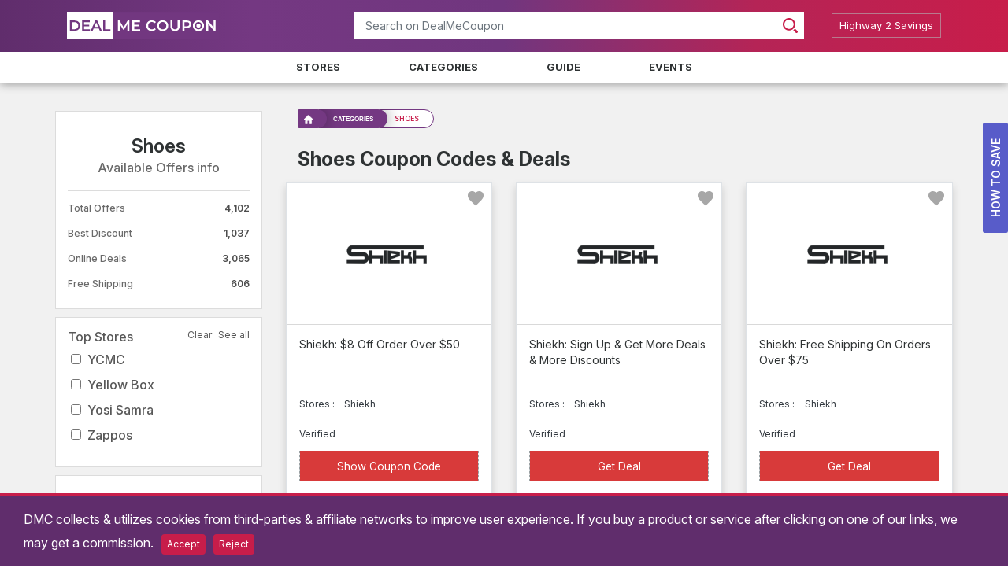

--- FILE ---
content_type: text/html; charset=UTF-8
request_url: https://www.dealmecoupon.com/shoes
body_size: 20337
content:
<!DOCTYPE html>
<html lang="en">
<head>
        <meta charset="utf-8">
            <title>Shoes Coupon, Promo Codes January 2026 - DealMeCoupon</title>
        <meta property="og:title" content="Shoes Coupon, Promo Codes January 2026 - DealMeCoupon"/>
    
                    <link rel="canonical" href="https://www.dealmecoupon.com/shoes"/>
        <meta property="og:url" content="https://www.dealmecoupon.com/shoes"/>
        
    <!--[if IE]>
        <meta http-equiv="X-UA-Compatible" content="IE=edge"/><![endif]-->

            
        
        
        
        <link rel="stylesheet" href="/assets/plugins/bootstrap/4.5.0/bootstrap.min.css">
    
            <link rel="stylesheet" href="/build/css/category-detail.css?id=1ae169241c72aa4e3c4c">
        <meta name="viewport" content="width=device-width, initial-scale=1.0">

    <link rel="apple-touch-icon" sizes="57x57" href="/favicon/apple-icon-57x57.png">
    <link rel="apple-touch-icon" sizes="60x60" href="/favicon/apple-icon-60x60.png">
    <link rel="apple-touch-icon" sizes="72x72" href="/favicon/apple-icon-72x72.png">
    <link rel="apple-touch-icon" sizes="76x76" href="/favicon/apple-icon-76x76.png">
    <link rel="apple-touch-icon" sizes="114x114" href="/favicon/apple-icon-114x114.png">
    <link rel="apple-touch-icon" sizes="120x120" href="/favicon/apple-icon-120x120.png">
    <link rel="apple-touch-icon" sizes="144x144" href="/favicon/apple-icon-144x144.png">
    <link rel="apple-touch-icon" sizes="152x152" href="/favicon/apple-icon-152x152.png">
    <link rel="apple-touch-icon" sizes="180x180" href="/favicon/apple-icon-180x180.png">
    <link rel="icon" type="image/png" sizes="192x192" href="/favicon/android-icon-192x192.png">
    <link rel="icon" type="image/png" sizes="32x32" href="/favicon/favicon-32x32.png">
    <link rel="icon" type="image/png" sizes="96x96" href="/favicon/favicon-96x96.png">
    <link rel="icon" type="image/png" sizes="16x16" href="/favicon/favicon-16x16.png">
    <link rel="manifest" href="/manifest.json">
    <meta name="msapplication-TileColor" content="#ffffff">
    <meta name="msapplication-TileImage" content="/favicon/ms-icon-144x144.png">
    <meta name="theme-color" content="#b52456">
    <meta name="apple-mobile-web-app-status-bar-style" content="black-translucent">
            <meta name="robots" content="index, follow">
    
            <meta name="description" content="Save money on Shoes & other category through Coupon & Promo Codes January 2026. Get more discount on other categories at DealMeCoupon.">
        <meta property="og:description" content="Save money on Shoes & other category through Coupon & Promo Codes January 2026. Get more discount on other categories at DealMeCoupon."/>
        <meta name="twitter:card" content="Save money on Shoes & other category through Coupon & Promo Codes January 2026. Get more discount on other categories at DealMeCoupon."/>
    
    
            <meta property="og:image" content="https://www.dealmecoupon.com/images/shares/categories/newcategory/5f92cfe4a554e.png"/>
    
    <meta property="og:type" content="article"/>
    <meta property="og:site_name"
          content="DealMeCoupon.com United State"/>
    <meta name="author" content="DealMeCoupon">


    <meta name="ahrefs-site-verification" content="a6422281f45b10c59a58219eaac0d0867678f9a50e9e464f2d94a15cbee230f5">
<meta name="google-site-verification" content="kVYGHBloxcMLHTpeEQO_G2eOU6ysUig7OsniRPdCHj4" />
<meta name="msvalidate.01" content="47C84C9EBC08CE99072667BCE61493B2" />
<meta name="fo-verify" content="36925009-7119-444a-a818-b612c7616d2b">
<meta name="verify-admitad" content="69f25c3b59" />
<meta name="commission-factory-verification" content="abfa6e04960045178675229c5dbf41b8" />
<script defer src="https://www.googletagmanager.com/gtag/js?id=UA-83154766-1"></script>
<script defer>
  window.dataLayer = window.dataLayer || [];
  function gtag(){dataLayer.push(arguments);}
  gtag('js', new Date());
  gtag('config', 'UA-83154766-1');
</script>

    <script type="text/javascript">
        window.pageInfo = {
            store_base_url: '',
            current: 'https://www.dealmecoupon.com/shoes',
            sitekey: '6LfvHg4kAAAAAIeH5UV4TbD6mpTOH2asbLrl5G32',
            country_code: 'us'
        };
    </script>

    

    <link rel="preconnect" href="https://fonts.googleapis.com">
    <link rel="preconnect" href="https://fonts.gstatic.com" crossorigin>
    <link href="https://fonts.googleapis.com/css2?family=Inter:ital,opsz,wght@0,14..32,100..900;1,14..32,100..900&display=swap" rel="stylesheet">
    
    <script type="text/javascript" src="/assets/plugins/jquery/3.5.1/jquery.min.js"></script>

    <style>
        body{color:#2e3233;background-color:#fff}.cd-main-header{width:100%}.header{padding:12px 0 11px;background-color:#71367f}.cd-main-content{background:#f1f1f1}@media  screen and (max-width:600px){.header{min-height:114px;background-image:linear-gradient(90deg,#602d6c,#743882,#71367f,#743882,#602d6c)}.strHdr{min-height:110px}.cpnList{min-height:90px}.strLogo{width:85px;height:85px;border-radius:10px}}
    </style>

        <script type="application/ld+json">
{
   "@context":"http://schema.org/",
   "@type":"BreadcrumbList",
   "itemListElement":[
      {
         "@type":"ListItem",
         "position":"1",
         "item":{
            "@id":"https://www.dealmecoupon.com",
            "name":"Home"
         }
      },
      {
         "@type":"ListItem",
         "position":"2",
         "item":{
            "@id":"https://www.dealmecoupon.com/categories",
            "name":"Categories"
         }
      },
      {
         "@type":"ListItem",
         "position":"3",
         "item":{
            "@id":"https://www.dealmecoupon.com/shoes",
            "name":"Shoes"
         }
      }
   ]
}
    </script>
    <style>
        .list-inline > li > a {

            color: #343a40;
        }

        .pagination li {
            padding: 0 12px;
        }

        .pagination li a {
            color: #61c778;
        }

        .pagination .active .page-link {
            background-color: #ffffff;
            color: #60adbb;
            font-weight: 600;
        }
    </style>

</head>
<body class="nav-on-left ">
        
    <header class="cd-main-header">
        <div class="container-fluid header">
            <div class="container">
                <div class="row">
                    <div class="col-md-4 d-flex justify-content-center align-items-center site-logo">
                        <a href="/">
                            <img class="img-fluid" loading="lazy" decoding="async" width="193px" height="35px"
                                 src="/assets/images/logo.svg" alt="DealMeCoupon"/>
                        </a>
                    </div>
                    <div class="col-md-6 mt-1 header-search p-0">
                        <form action="" class="autocomplete-form">
                            <label class="sr-only" for="autocomplete-ajax">Search</label>
                            <div class="input-group mb-2 mr-sm-2">
                                <input class="form-control"
                                       placeholder="Search on DealMeCoupon"
                                       type="text" id="autocomplete-ajax">
                                <div class="input-group-prepend">
                                    <div class="input-group-text">
                                        <svg width="19" height="19" viewBox="0 0 19 19" fill="none"
                                             xmlns="http://www.w3.org/2000/svg">
                                            <g clip-path="url(#clip0_3_8)">
                                                <path d="M18.5459 16.3432L15.4708 13.273C15.4553 13.2575 15.437 13.2461 15.4209 13.235C15.1445 13.6602 14.8141 14.0643 14.4413 14.4374C14.0688 14.8105 13.6643 15.1412 13.235 15.4184C13.2502 15.4342 13.2616 15.4529 13.2771 15.468L16.346 18.5451C16.9534 19.152 17.9399 19.1513 18.5452 18.5451C19.1513 17.9382 19.1516 16.9507 18.5459 16.3432Z"
                                                      fill="#C81D4A"/>
                                                <path d="M13.4888 2.30992C10.4077 -0.770425 5.39542 -0.770425 2.31394 2.31068C-0.770581 5.39102 -0.770961 10.4071 2.31166 13.4886C5.39428 16.5686 10.4077 16.5686 13.4888 13.4882C16.5699 10.4071 16.5695 5.39064 13.4888 2.30992ZM3.76405 12.0377C1.48286 9.75655 1.48362 6.04273 3.76481 3.76383C6.046 1.48302 9.75753 1.48302 12.038 3.76269C14.3176 6.04273 14.3169 9.75237 12.038 12.037C9.75715 14.3109 6.046 14.3193 3.76405 12.0377Z"
                                                      fill="#C81D4A"/>
                                            </g>
                                            <defs>
                                                <clipPath id="clip0_3_8">
                                                    <rect width="19" height="19" fill="white"/>
                                                </clipPath>
                                            </defs>
                                        </svg>
                                    </div>
                                </div>
                            </div>
                        </form>
                    </div>
                    <div class="col-md-2 d-none d-md-block d-xl-block header-buttons">
                                                    <div class="join-now">
                                <a class="btn btn-join" href="/blog/" target="_blank">
                                    <p>Highway 2 Savings</p></a>
                            </div>
                                            </div>
                </div>
            </div>
        </div>
        
        <ul class="cd-header-buttons">
            <li>
                <button type="button" class="cd-nav-trigger" aria-label="menu"><span></span></button>
            </li>
        </ul>
    </header>

    
    <div class="cd-nav">
        <ul class="cd-primary-nav is-fixed" id="cd-primary-nav">
            <li><a href="/stores">Stores</a></li>
            <li><a href="/categories">Categories</a></li>
            <li><a href="/guide">Guide</a></li>
            <li><a href="/events">Events</a></li>
            <li class="d-lg-none"><a href="/blog/" target="_blank"><p>Highway 2 Savings</p></a></li>
                    </ul>
    </div>
    <main class="cd-main-content">
    
    <!--Content-->

                <!-- Sliding Sidebar Filters For Mobile Only Start -->
    <header>
        <div id="myNav" class="overlay">
            <span class="closebtn" id="closeNav">&times;</span>
            <div class="overlay-content">
                <div class="container sidebar-one">
                    <div class="offer-head">
                        <h3>Shoes</h3>
                        <p>Available Offers info</p>
                    </div>
                    <div class="offers-body">
                        <p>Total Offers <span
                                    style="float:right">4,102</span></p>
                        <p>Best Discount <span
                                    style="float:right">1,037</span>
                        </p>
                        <p>Online Deals <span
                                    style="float:right">3,065</span>
                        </p>
                        <p>Free Shipping <span
                                    style="float:right">606</span>
                        </p>
                    </div>
                </div>
                <form>
                    <div class="container top-stores">
                        <div class="stores-head">
                            <!--                            <div class="filter-title">
                                <h3>Show results for</h3>
                                <span class="btn-selectAllStores">See all</span>
                            </div>-->
                            <!-- Search form -->
                            <!-- <input class="form-control" type="text" placeholder="Search" id="msearch-box" aria-label="Search"> -->
                            <h2>Top Stores
                                <small class="btn-selectAllStores" style="float: right;font-size: 12px; cursor: pointer;">See all</small>
                                <small class="btn-selectAllUnStores" style="float: right;font-size: 12px; cursor: pointer; margin-right: 6px;">Clear</small>
                            </h2>
                        </div>
                        <div class="store-box">
                            <div id="search-results">
                                                                    <div class="form-check">
                                        <label class="form-check-label" for="check46">
                                            <input type="checkbox" class="brand-checkbox form-check-input"
                                                   id="check46"
                                                   name="brandId"
                                                   data-value="46">YCMC
                                        </label>
                                    </div>
                                                                    <div class="form-check">
                                        <label class="form-check-label" for="check51">
                                            <input type="checkbox" class="brand-checkbox form-check-input"
                                                   id="check51"
                                                   name="brandId"
                                                   data-value="51">Yellow Box
                                        </label>
                                    </div>
                                                                    <div class="form-check">
                                        <label class="form-check-label" for="check98">
                                            <input type="checkbox" class="brand-checkbox form-check-input"
                                                   id="check98"
                                                   name="brandId"
                                                   data-value="98">Yosi Samra
                                        </label>
                                    </div>
                                                                    <div class="form-check">
                                        <label class="form-check-label" for="check186">
                                            <input type="checkbox" class="brand-checkbox form-check-input"
                                                   id="check186"
                                                   name="brandId"
                                                   data-value="186">Zappos
                                        </label>
                                    </div>
                                                                    <div class="form-check">
                                        <label class="form-check-label" for="check203">
                                            <input type="checkbox" class="brand-checkbox form-check-input"
                                                   id="check203"
                                                   name="brandId"
                                                   data-value="203">Zeko Shoes
                                        </label>
                                    </div>
                                                                    <div class="form-check">
                                        <label class="form-check-label" for="check405">
                                            <input type="checkbox" class="brand-checkbox form-check-input"
                                                   id="check405"
                                                   name="brandId"
                                                   data-value="405">2BigFeet
                                        </label>
                                    </div>
                                                                    <div class="form-check">
                                        <label class="form-check-label" for="check508">
                                            <input type="checkbox" class="brand-checkbox form-check-input"
                                                   id="check508"
                                                   name="brandId"
                                                   data-value="508">X Gear 101
                                        </label>
                                    </div>
                                                                    <div class="form-check">
                                        <label class="form-check-label" for="check525">
                                            <input type="checkbox" class="brand-checkbox form-check-input"
                                                   id="check525"
                                                   name="brandId"
                                                   data-value="525">Xero Shoes
                                        </label>
                                    </div>
                                                                    <div class="form-check">
                                        <label class="form-check-label" for="check667">
                                            <input type="checkbox" class="brand-checkbox form-check-input"
                                                   id="check667"
                                                   name="brandId"
                                                   data-value="667">Acorn
                                        </label>
                                    </div>
                                                                    <div class="form-check">
                                        <label class="form-check-label" for="check695">
                                            <input type="checkbox" class="brand-checkbox form-check-input"
                                                   id="check695"
                                                   name="brandId"
                                                   data-value="695">U-Lace
                                        </label>
                                    </div>
                                                                    <div class="form-check">
                                        <label class="form-check-label" for="check737">
                                            <input type="checkbox" class="brand-checkbox form-check-input"
                                                   id="check737"
                                                   name="brandId"
                                                   data-value="737">UGG Canada
                                        </label>
                                    </div>
                                                                    <div class="form-check">
                                        <label class="form-check-label" for="check842">
                                            <input type="checkbox" class="brand-checkbox form-check-input"
                                                   id="check842"
                                                   name="brandId"
                                                   data-value="842">Off Broadway Shoes
                                        </label>
                                    </div>
                                                                    <div class="form-check">
                                        <label class="form-check-label" for="check917">
                                            <input type="checkbox" class="brand-checkbox form-check-input"
                                                   id="check917"
                                                   name="brandId"
                                                   data-value="917">UNIQLO UK
                                        </label>
                                    </div>
                                                                    <div class="form-check">
                                        <label class="form-check-label" for="check1142">
                                            <input type="checkbox" class="brand-checkbox form-check-input"
                                                   id="check1142"
                                                   name="brandId"
                                                   data-value="1142">Aetrex
                                        </label>
                                    </div>
                                                                    <div class="form-check">
                                        <label class="form-check-label" for="check1289">
                                            <input type="checkbox" class="brand-checkbox form-check-input"
                                                   id="check1289"
                                                   name="brandId"
                                                   data-value="1289">Alice + Whittles
                                        </label>
                                    </div>
                                                                    <div class="form-check">
                                        <label class="form-check-label" for="check1366">
                                            <input type="checkbox" class="brand-checkbox form-check-input"
                                                   id="check1366"
                                                   name="brandId"
                                                   data-value="1366">AllSole
                                        </label>
                                    </div>
                                                                    <div class="form-check">
                                        <label class="form-check-label" for="check1579">
                                            <input type="checkbox" class="brand-checkbox form-check-input"
                                                   id="check1579"
                                                   name="brandId"
                                                   data-value="1579">Ancient Greek Sandals
                                        </label>
                                    </div>
                                                                    <div class="form-check">
                                        <label class="form-check-label" for="check1722">
                                            <input type="checkbox" class="brand-checkbox form-check-input"
                                                   id="check1722"
                                                   name="brandId"
                                                   data-value="1722">AquaPillar
                                        </label>
                                    </div>
                                                                    <div class="form-check">
                                        <label class="form-check-label" for="check1851">
                                            <input type="checkbox" class="brand-checkbox form-check-input"
                                                   id="check1851"
                                                   name="brandId"
                                                   data-value="1851">B. A. Mason
                                        </label>
                                    </div>
                                                                    <div class="form-check">
                                        <label class="form-check-label" for="check2112">
                                            <input type="checkbox" class="brand-checkbox form-check-input"
                                                   id="check2112"
                                                   name="brandId"
                                                   data-value="2112">Bates
                                        </label>
                                    </div>
                                                                    <div class="form-check">
                                        <label class="form-check-label" for="check2207">
                                            <input type="checkbox" class="brand-checkbox form-check-input"
                                                   id="check2207"
                                                   name="brandId"
                                                   data-value="2207">BEARPAW
                                        </label>
                                    </div>
                                                                    <div class="form-check">
                                        <label class="form-check-label" for="check2350">
                                            <input type="checkbox" class="brand-checkbox form-check-input"
                                                   id="check2350"
                                                   name="brandId"
                                                   data-value="2350">K-Swiss
                                        </label>
                                    </div>
                                                                    <div class="form-check">
                                        <label class="form-check-label" for="check2382">
                                            <input type="checkbox" class="brand-checkbox form-check-input"
                                                   id="check2382"
                                                   name="brandId"
                                                   data-value="2382">Kamik
                                        </label>
                                    </div>
                                                                    <div class="form-check">
                                        <label class="form-check-label" for="check2436">
                                            <input type="checkbox" class="brand-checkbox form-check-input"
                                                   id="check2436"
                                                   name="brandId"
                                                   data-value="2436">Katy Perry Collections
                                        </label>
                                    </div>
                                                                    <div class="form-check">
                                        <label class="form-check-label" for="check2454">
                                            <input type="checkbox" class="brand-checkbox form-check-input"
                                                   id="check2454"
                                                   name="brandId"
                                                   data-value="2454">Keds
                                        </label>
                                    </div>
                                                                    <div class="form-check">
                                        <label class="form-check-label" for="check2457">
                                            <input type="checkbox" class="brand-checkbox form-check-input"
                                                   id="check2457"
                                                   name="brandId"
                                                   data-value="2457">KEEN Footwear
                                        </label>
                                    </div>
                                                                    <div class="form-check">
                                        <label class="form-check-label" for="check2459">
                                            <input type="checkbox" class="brand-checkbox form-check-input"
                                                   id="check2459"
                                                   name="brandId"
                                                   data-value="2459">Keen
                                        </label>
                                    </div>
                                                                    <div class="form-check">
                                        <label class="form-check-label" for="check2543">
                                            <input type="checkbox" class="brand-checkbox form-check-input"
                                                   id="check2543"
                                                   name="brandId"
                                                   data-value="2543">KicksUSA
                                        </label>
                                    </div>
                                                                    <div class="form-check">
                                        <label class="form-check-label" for="check2565">
                                            <input type="checkbox" class="brand-checkbox form-check-input"
                                                   id="check2565"
                                                   name="brandId"
                                                   data-value="2565">KidsShoes
                                        </label>
                                    </div>
                                                                    <div class="form-check">
                                        <label class="form-check-label" for="check2635">
                                            <input type="checkbox" class="brand-checkbox form-check-input"
                                                   id="check2635"
                                                   name="brandId"
                                                   data-value="2635">J/Slides
                                        </label>
                                    </div>
                                                                    <div class="form-check">
                                        <label class="form-check-label" for="check2681">
                                            <input type="checkbox" class="brand-checkbox form-check-input"
                                                   id="check2681"
                                                   name="brandId"
                                                   data-value="2681">Jambu & Co
                                        </label>
                                    </div>
                                                                    <div class="form-check">
                                        <label class="form-check-label" for="check2716">
                                            <input type="checkbox" class="brand-checkbox form-check-input"
                                                   id="check2716"
                                                   name="brandId"
                                                   data-value="2716">Jason Markk
                                        </label>
                                    </div>
                                                                    <div class="form-check">
                                        <label class="form-check-label" for="check2837">
                                            <input type="checkbox" class="brand-checkbox form-check-input"
                                                   id="check2837"
                                                   name="brandId"
                                                   data-value="2837">Jimmy Choo
                                        </label>
                                    </div>
                                                                    <div class="form-check">
                                        <label class="form-check-label" for="check2862">
                                            <input type="checkbox" class="brand-checkbox form-check-input"
                                                   id="check2862"
                                                   name="brandId"
                                                   data-value="2862">Joe's New Balance Outlet
                                        </label>
                                    </div>
                                                                    <div class="form-check">
                                        <label class="form-check-label" for="check2870">
                                            <input type="checkbox" class="brand-checkbox form-check-input"
                                                   id="check2870"
                                                   name="brandId"
                                                   data-value="2870">John Fluevog Shoes
                                        </label>
                                    </div>
                                                                    <div class="form-check">
                                        <label class="form-check-label" for="check2890">
                                            <input type="checkbox" class="brand-checkbox form-check-input"
                                                   id="check2890"
                                                   name="brandId"
                                                   data-value="2890">Johnston and Murphy
                                        </label>
                                    </div>
                                                                    <div class="form-check">
                                        <label class="form-check-label" for="check2920">
                                            <input type="checkbox" class="brand-checkbox form-check-input"
                                                   id="check2920"
                                                   name="brandId"
                                                   data-value="2920">Josef Seibel
                                        </label>
                                    </div>
                                                                    <div class="form-check">
                                        <label class="form-check-label" for="check2933">
                                            <input type="checkbox" class="brand-checkbox form-check-input"
                                                   id="check2933"
                                                   name="brandId"
                                                   data-value="2933">Journeys
                                        </label>
                                    </div>
                                                                    <div class="form-check">
                                        <label class="form-check-label" for="check3209">
                                            <input type="checkbox" class="brand-checkbox form-check-input"
                                                   id="check3209"
                                                   name="brandId"
                                                   data-value="3209">Infinity Shoes
                                        </label>
                                    </div>
                                                                    <div class="form-check">
                                        <label class="form-check-label" for="check3242">
                                            <input type="checkbox" class="brand-checkbox form-check-input"
                                                   id="check3242"
                                                   name="brandId"
                                                   data-value="3242">Inkkas
                                        </label>
                                    </div>
                                                                    <div class="form-check">
                                        <label class="form-check-label" for="check3272">
                                            <input type="checkbox" class="brand-checkbox form-check-input"
                                                   id="check3272"
                                                   name="brandId"
                                                   data-value="3272">The Insole Store
                                        </label>
                                    </div>
                                                                    <div class="form-check">
                                        <label class="form-check-label" for="check3295">
                                            <input type="checkbox" class="brand-checkbox form-check-input"
                                                   id="check3295"
                                                   name="brandId"
                                                   data-value="3295">Instyle Shoes
                                        </label>
                                    </div>
                                                                    <div class="form-check">
                                        <label class="form-check-label" for="check3387">
                                            <input type="checkbox" class="brand-checkbox form-check-input"
                                                   id="check3387"
                                                   name="brandId"
                                                   data-value="3387">Irish Setter
                                        </label>
                                    </div>
                                                                    <div class="form-check">
                                        <label class="form-check-label" for="check3433">
                                            <input type="checkbox" class="brand-checkbox form-check-input"
                                                   id="check3433"
                                                   name="brandId"
                                                   data-value="3433">Isotoner
                                        </label>
                                    </div>
                                                                    <div class="form-check">
                                        <label class="form-check-label" for="check3598">
                                            <input type="checkbox" class="brand-checkbox form-check-input"
                                                   id="check3598"
                                                   name="brandId"
                                                   data-value="3598">Happy Feet Plus
                                        </label>
                                    </div>
                                                                    <div class="form-check">
                                        <label class="form-check-label" for="check3622">
                                            <input type="checkbox" class="brand-checkbox form-check-input"
                                                   id="check3622"
                                                   name="brandId"
                                                   data-value="3622">Harley-Davidson Footwear
                                        </label>
                                    </div>
                                                                    <div class="form-check">
                                        <label class="form-check-label" for="check3677">
                                            <input type="checkbox" class="brand-checkbox form-check-input"
                                                   id="check3677"
                                                   name="brandId"
                                                   data-value="3677">Hatcountry
                                        </label>
                                    </div>
                                                                    <div class="form-check">
                                        <label class="form-check-label" for="check3690">
                                            <input type="checkbox" class="brand-checkbox form-check-input"
                                                   id="check3690"
                                                   name="brandId"
                                                   data-value="3690">Havaianas
                                        </label>
                                    </div>
                                                                    <div class="form-check">
                                        <label class="form-check-label" for="check3770">
                                            <input type="checkbox" class="brand-checkbox form-check-input"
                                                   id="check3770"
                                                   name="brandId"
                                                   data-value="3770">Healthy Feet Store
                                        </label>
                                    </div>
                                                                    <div class="form-check">
                                        <label class="form-check-label" for="check3883">
                                            <input type="checkbox" class="brand-checkbox form-check-input"
                                                   id="check3883"
                                                   name="brandId"
                                                   data-value="3883">Hey Dude Shoes
                                        </label>
                                    </div>
                                                                    <div class="form-check">
                                        <label class="form-check-label" for="check3975">
                                            <input type="checkbox" class="brand-checkbox form-check-input"
                                                   id="check3975"
                                                   name="brandId"
                                                   data-value="3975">Hoka One One
                                        </label>
                                    </div>
                                                                    <div class="form-check">
                                        <label class="form-check-label" for="check4165">
                                            <input type="checkbox" class="brand-checkbox form-check-input"
                                                   id="check4165"
                                                   name="brandId"
                                                   data-value="4165">Hotter Shoes
                                        </label>
                                    </div>
                                                                    <div class="form-check">
                                        <label class="form-check-label" for="check4199">
                                            <input type="checkbox" class="brand-checkbox form-check-input"
                                                   id="check4199"
                                                   name="brandId"
                                                   data-value="4199">Houser Shoes
                                        </label>
                                    </div>
                                                                    <div class="form-check">
                                        <label class="form-check-label" for="check4281">
                                            <input type="checkbox" class="brand-checkbox form-check-input"
                                                   id="check4281"
                                                   name="brandId"
                                                   data-value="4281">Hunter Boots
                                        </label>
                                    </div>
                                                                    <div class="form-check">
                                        <label class="form-check-label" for="check4282">
                                            <input type="checkbox" class="brand-checkbox form-check-input"
                                                   id="check4282"
                                                   name="brandId"
                                                   data-value="4282">Hunter Boots UK
                                        </label>
                                    </div>
                                                                    <div class="form-check">
                                        <label class="form-check-label" for="check4296">
                                            <input type="checkbox" class="brand-checkbox form-check-input"
                                                   id="check4296"
                                                   name="brandId"
                                                   data-value="4296">Hush Puppies
                                        </label>
                                    </div>
                                                                    <div class="form-check">
                                        <label class="form-check-label" for="check4346">
                                            <input type="checkbox" class="brand-checkbox form-check-input"
                                                   id="check4346"
                                                   name="brandId"
                                                   data-value="4346">G.H. Bass
                                        </label>
                                    </div>
                                                                    <div class="form-check">
                                        <label class="form-check-label" for="check4463">
                                            <input type="checkbox" class="brand-checkbox form-check-input"
                                                   id="check4463"
                                                   name="brandId"
                                                   data-value="4463">GEARCOR
                                        </label>
                                    </div>
                                                                    <div class="form-check">
                                        <label class="form-check-label" for="check4503">
                                            <input type="checkbox" class="brand-checkbox form-check-input"
                                                   id="check4503"
                                                   name="brandId"
                                                   data-value="4503">Georgia Boot
                                        </label>
                                    </div>
                                                                    <div class="form-check">
                                        <label class="form-check-label" for="check4507">
                                            <input type="checkbox" class="brand-checkbox form-check-input"
                                                   id="check4507"
                                                   name="brandId"
                                                   data-value="4507">GEOX
                                        </label>
                                    </div>
                                                                    <div class="form-check">
                                        <label class="form-check-label" for="check4513">
                                            <input type="checkbox" class="brand-checkbox form-check-input"
                                                   id="check4513"
                                                   name="brandId"
                                                   data-value="4513">German Slippers
                                        </label>
                                    </div>
                                                                    <div class="form-check">
                                        <label class="form-check-label" for="check4591">
                                            <input type="checkbox" class="brand-checkbox form-check-input"
                                                   id="check4591"
                                                   name="brandId"
                                                   data-value="4591">Famous Footwear
                                        </label>
                                    </div>
                                                                    <div class="form-check">
                                        <label class="form-check-label" for="check4648">
                                            <input type="checkbox" class="brand-checkbox form-check-input"
                                                   id="check4648"
                                                   name="brandId"
                                                   data-value="4648">Eastland Shoe
                                        </label>
                                    </div>
                                                                    <div class="form-check">
                                        <label class="form-check-label" for="check4704">
                                            <input type="checkbox" class="brand-checkbox form-check-input"
                                                   id="check4704"
                                                   name="brandId"
                                                   data-value="4704">ECCO
                                        </label>
                                    </div>
                                                                    <div class="form-check">
                                        <label class="form-check-label" for="check4855">
                                            <input type="checkbox" class="brand-checkbox form-check-input"
                                                   id="check4855"
                                                   name="brandId"
                                                   data-value="4855">ELEVTD
                                        </label>
                                    </div>
                                                                    <div class="form-check">
                                        <label class="form-check-label" for="check4965">
                                            <input type="checkbox" class="brand-checkbox form-check-input"
                                                   id="check4965"
                                                   name="brandId"
                                                   data-value="4965">Call It Spring
                                        </label>
                                    </div>
                                                                    <div class="form-check">
                                        <label class="form-check-label" for="check5100">
                                            <input type="checkbox" class="brand-checkbox form-check-input"
                                                   id="check5100"
                                                   name="brandId"
                                                   data-value="5100">Kixclusive
                                        </label>
                                    </div>
                                                                    <div class="form-check">
                                        <label class="form-check-label" for="check5113">
                                            <input type="checkbox" class="brand-checkbox form-check-input"
                                                   id="check5113"
                                                   name="brandId"
                                                   data-value="5113">Klogs Footwear
                                        </label>
                                    </div>
                                                                    <div class="form-check">
                                        <label class="form-check-label" for="check5160">
                                            <input type="checkbox" class="brand-checkbox form-check-input"
                                                   id="check5160"
                                                   name="brandId"
                                                   data-value="5160">Koio
                                        </label>
                                    </div>
                                                                    <div class="form-check">
                                        <label class="form-check-label" for="check5171">
                                            <input type="checkbox" class="brand-checkbox form-check-input"
                                                   id="check5171"
                                                   name="brandId"
                                                   data-value="5171">Kona Surf
                                        </label>
                                    </div>
                                                                    <div class="form-check">
                                        <label class="form-check-label" for="check5229">
                                            <input type="checkbox" class="brand-checkbox form-check-input"
                                                   id="check5229"
                                                   name="brandId"
                                                   data-value="5229">Kurt Geiger
                                        </label>
                                    </div>
                                                                    <div class="form-check">
                                        <label class="form-check-label" for="check5230">
                                            <input type="checkbox" class="brand-checkbox form-check-input"
                                                   id="check5230"
                                                   name="brandId"
                                                   data-value="5230">Kuru Footwear
                                        </label>
                                    </div>
                                                                    <div class="form-check">
                                        <label class="form-check-label" for="check5282">
                                            <input type="checkbox" class="brand-checkbox form-check-input"
                                                   id="check5282"
                                                   name="brandId"
                                                   data-value="5282">Patricia Green
                                        </label>
                                    </div>
                                                                    <div class="form-check">
                                        <label class="form-check-label" for="check5318">
                                            <input type="checkbox" class="brand-checkbox form-check-input"
                                                   id="check5318"
                                                   name="brandId"
                                                   data-value="5318">Payless Shoes
                                        </label>
                                    </div>
                                                                    <div class="form-check">
                                        <label class="form-check-label" for="check5407">
                                            <input type="checkbox" class="brand-checkbox form-check-input"
                                                   id="check5407"
                                                   name="brandId"
                                                   data-value="5407">Peltz Shoes
                                        </label>
                                    </div>
                                                                    <div class="form-check">
                                        <label class="form-check-label" for="check5471">
                                            <input type="checkbox" class="brand-checkbox form-check-input"
                                                   id="check5471"
                                                   name="brandId"
                                                   data-value="5471">Packer Shoes
                                        </label>
                                    </div>
                                                                    <div class="form-check">
                                        <label class="form-check-label" for="check5503">
                                            <input type="checkbox" class="brand-checkbox form-check-input"
                                                   id="check5503"
                                                   name="brandId"
                                                   data-value="5503">Pajar
                                        </label>
                                    </div>
                                                                    <div class="form-check">
                                        <label class="form-check-label" for="check5511">
                                            <input type="checkbox" class="brand-checkbox form-check-input"
                                                   id="check5511"
                                                   name="brandId"
                                                   data-value="5511">Palladium Boots
                                        </label>
                                    </div>
                                                                    <div class="form-check">
                                        <label class="form-check-label" for="check5657">
                                            <input type="checkbox" class="brand-checkbox form-check-input"
                                                   id="check5657"
                                                   name="brandId"
                                                   data-value="5657">Oka-B
                                        </label>
                                    </div>
                                                                    <div class="form-check">
                                        <label class="form-check-label" for="check5658">
                                            <input type="checkbox" class="brand-checkbox form-check-input"
                                                   id="check5658"
                                                   name="brandId"
                                                   data-value="5658">Okabashi
                                        </label>
                                    </div>
                                                                    <div class="form-check">
                                        <label class="form-check-label" for="check5780">
                                            <input type="checkbox" class="brand-checkbox form-check-input"
                                                   id="check5780"
                                                   name="brandId"
                                                   data-value="5780">Onitsuka Tiger
                                        </label>
                                    </div>
                                                                    <div class="form-check">
                                        <label class="form-check-label" for="check5800">
                                            <input type="checkbox" class="brand-checkbox form-check-input"
                                                   id="check5800"
                                                   name="brandId"
                                                   data-value="5800">OnlineShoes
                                        </label>
                                    </div>
                                                                    <div class="form-check">
                                        <label class="form-check-label" for="check5821">
                                            <input type="checkbox" class="brand-checkbox form-check-input"
                                                   id="check5821"
                                                   name="brandId"
                                                   data-value="5821">OOFOS
                                        </label>
                                    </div>
                                                                    <div class="form-check">
                                        <label class="form-check-label" for="check5918">
                                            <input type="checkbox" class="brand-checkbox form-check-input"
                                                   id="check5918"
                                                   name="brandId"
                                                   data-value="5918">Oroton
                                        </label>
                                    </div>
                                                                    <div class="form-check">
                                        <label class="form-check-label" for="check5920">
                                            <input type="checkbox" class="brand-checkbox form-check-input"
                                                   id="check5920"
                                                   name="brandId"
                                                   data-value="5920">OrthoFeet
                                        </label>
                                    </div>
                                                                    <div class="form-check">
                                        <label class="form-check-label" for="check5921">
                                            <input type="checkbox" class="brand-checkbox form-check-input"
                                                   id="check5921"
                                                   name="brandId"
                                                   data-value="5921">Orthotic Shop
                                        </label>
                                    </div>
                                                                    <div class="form-check">
                                        <label class="form-check-label" for="check5930">
                                            <input type="checkbox" class="brand-checkbox form-check-input"
                                                   id="check5930"
                                                   name="brandId"
                                                   data-value="5930">Osiris Shoes
                                        </label>
                                    </div>
                                                                    <div class="form-check">
                                        <label class="form-check-label" for="check5963">
                                            <input type="checkbox" class="brand-checkbox form-check-input"
                                                   id="check5963"
                                                   name="brandId"
                                                   data-value="5963">Outdoor Kit
                                        </label>
                                    </div>
                                                                    <div class="form-check">
                                        <label class="form-check-label" for="check6248">
                                            <input type="checkbox" class="brand-checkbox form-check-input"
                                                   id="check6248"
                                                   name="brandId"
                                                   data-value="6248">New Balance
                                        </label>
                                    </div>
                                                                    <div class="form-check">
                                        <label class="form-check-label" for="check6306">
                                            <input type="checkbox" class="brand-checkbox form-check-input"
                                                   id="check6306"
                                                   name="brandId"
                                                   data-value="6306">Newton Running
                                        </label>
                                    </div>
                                                                    <div class="form-check">
                                        <label class="form-check-label" for="check6536">
                                            <input type="checkbox" class="brand-checkbox form-check-input"
                                                   id="check6536"
                                                   name="brandId"
                                                   data-value="6536">Nunn Bush Canada
                                        </label>
                                    </div>
                                                                    <div class="form-check">
                                        <label class="form-check-label" for="check6657">
                                            <input type="checkbox" class="brand-checkbox form-check-input"
                                                   id="check6657"
                                                   name="brandId"
                                                   data-value="6657">Madison
                                        </label>
                                    </div>
                                                                    <div class="form-check">
                                        <label class="form-check-label" for="check6968">
                                            <input type="checkbox" class="brand-checkbox form-check-input"
                                                   id="check6968"
                                                   name="brandId"
                                                   data-value="6968">La Redoute
                                        </label>
                                    </div>
                                                                    <div class="form-check">
                                        <label class="form-check-label" for="check7021">
                                            <input type="checkbox" class="brand-checkbox form-check-input"
                                                   id="check7021"
                                                   name="brandId"
                                                   data-value="7021">Wolky
                                        </label>
                                    </div>
                                                                    <div class="form-check">
                                        <label class="form-check-label" for="check7024">
                                            <input type="checkbox" class="brand-checkbox form-check-input"
                                                   id="check7024"
                                                   name="brandId"
                                                   data-value="7024">Wolverine
                                        </label>
                                    </div>
                                                                    <div class="form-check">
                                        <label class="form-check-label" for="check7147">
                                            <input type="checkbox" class="brand-checkbox form-check-input"
                                                   id="check7147"
                                                   name="brandId"
                                                   data-value="7147">WwqwqdSS
                                        </label>
                                    </div>
                                                                    <div class="form-check">
                                        <label class="form-check-label" for="check7285">
                                            <input type="checkbox" class="brand-checkbox form-check-input"
                                                   id="check7285"
                                                   name="brandId"
                                                   data-value="7285">Rack Room Shoes
                                        </label>
                                    </div>
                                                                    <div class="form-check">
                                        <label class="form-check-label" for="check7293">
                                            <input type="checkbox" class="brand-checkbox form-check-input"
                                                   id="check7293"
                                                   name="brandId"
                                                   data-value="7293">Radii Footwear
                                        </label>
                                    </div>
                                                                    <div class="form-check">
                                        <label class="form-check-label" for="check7325">
                                            <input type="checkbox" class="brand-checkbox form-check-input"
                                                   id="check7325"
                                                   name="brandId"
                                                   data-value="7325">Rainbow Sandals
                                        </label>
                                    </div>
                                                                    <div class="form-check">
                                        <label class="form-check-label" for="check7495">
                                            <input type="checkbox" class="brand-checkbox form-check-input"
                                                   id="check7495"
                                                   name="brandId"
                                                   data-value="7495">SeaVees
                                        </label>
                                    </div>
                                                            </div>
                        </div>
                    </div>
                    <div class="container coupon-type">
                        <div class="coupon-type-head">
                            <h3>Coupon Type</h3>
                        </div>
                        <div class="coupon-type-box">
                            <form action="">
                                <div class="form-check">
                                    <label class="form-check-label" for="checktype1">
                                        <input type="checkbox" class="checkbox-type form-check-input"
                                               id="checktype1"
                                               name="type"
                                               value="deal" >Deal
                                    </label>
                                </div>
                                <div class="form-check">
                                    <label class="form-check-label" for="checktype2">
                                        <input type="checkbox" class="checkbox-type form-check-input"
                                               id="checktype2"
                                               name="type"
                                               value="coupon" >Coupon</label>
                                </div>
                            </form>
                        </div>
                    </div>
                    <div class="container btn-control ">
                        <div class="d-flex justify-content-center p-3" style="margin-bottom: 100px">
                            <button type="button" class="btn btn-filter-clear">Clear</button>
                            <button type="button" class="btn btn-filter-apply">Apply</button>
                        </div>
                    </div>

                </form>
            </div>
        </div>
    </header>
    <!-- Sliding Sidebar Filters For Mobile Only End -->

    <div class="container pd-t-b">
        <div class="row">
                        <div class="col-12 col-md-3 col-sm-12 order-sm-last order-last order-md-first order-lg-first mr-0">
                <div class="sticky-me">
                    <div class="container sidebar-one d-none d-lg-block">
                        <div class="offer-head">
                            <h3>Shoes</h3>
                            <p>Available Offers info</p>
                        </div>
                        <div class="offers-body" id="cat-stats">
                            <p>Total Offers <span
                                        style="float:right">4,102</span>
                            </p>
                            <p>Best Discount <span
                                        style="float:right">1,037</span>
                            </p>
                            <p>Online Deals <span
                                        style="float:right">3,065</span>
                            </p>
                            <p>Free Shipping <span
                                        style="float:right">606</span>
                            </p>
                        </div>
                    </div>

                    <form onchange="">
                        <div class="container top-stores d-none d-lg-block">
                            <div class="stores-head">
                                <!--                                <div class="filter-title">
                                    <h3>Show results for</h3>
                                    <span class="btn-selectAllStores">See all</span>
                                </div>-->
                                <!-- Search Form -->
                                <!--                                <input class="form-control" type="text" placeholder="Search" id="search-box"
                                                                       aria-label="Search">-->
                                <h2>Top Stores
                                    <small class="btn-selectAllStores" style="float: right;font-size: 12px; cursor: pointer;">See all</small>
                                    <small class="btn-selectAllUnStores" style="float: right;font-size: 12px; cursor: pointer; margin-right: 8px;">Clear</small>
                                </h2>
                            </div>
                            <div class="store-box">
                                <div id="search-results">
                                                                            <div class="form-check">
                                            <label class="form-check-label" for="checkm46">
                                                <input type="checkbox" class="brand-checkbox form-check-input"
                                                       id="checkm46" value="46"
                                                       data-value="46">YCMC
                                            </label>
                                        </div>
                                                                            <div class="form-check">
                                            <label class="form-check-label" for="checkm51">
                                                <input type="checkbox" class="brand-checkbox form-check-input"
                                                       id="checkm51" value="51"
                                                       data-value="51">Yellow Box
                                            </label>
                                        </div>
                                                                            <div class="form-check">
                                            <label class="form-check-label" for="checkm98">
                                                <input type="checkbox" class="brand-checkbox form-check-input"
                                                       id="checkm98" value="98"
                                                       data-value="98">Yosi Samra
                                            </label>
                                        </div>
                                                                            <div class="form-check">
                                            <label class="form-check-label" for="checkm186">
                                                <input type="checkbox" class="brand-checkbox form-check-input"
                                                       id="checkm186" value="186"
                                                       data-value="186">Zappos
                                            </label>
                                        </div>
                                                                            <div class="form-check">
                                            <label class="form-check-label" for="checkm203">
                                                <input type="checkbox" class="brand-checkbox form-check-input"
                                                       id="checkm203" value="203"
                                                       data-value="203">Zeko Shoes
                                            </label>
                                        </div>
                                                                            <div class="form-check">
                                            <label class="form-check-label" for="checkm405">
                                                <input type="checkbox" class="brand-checkbox form-check-input"
                                                       id="checkm405" value="405"
                                                       data-value="405">2BigFeet
                                            </label>
                                        </div>
                                                                            <div class="form-check">
                                            <label class="form-check-label" for="checkm508">
                                                <input type="checkbox" class="brand-checkbox form-check-input"
                                                       id="checkm508" value="508"
                                                       data-value="508">X Gear 101
                                            </label>
                                        </div>
                                                                            <div class="form-check">
                                            <label class="form-check-label" for="checkm525">
                                                <input type="checkbox" class="brand-checkbox form-check-input"
                                                       id="checkm525" value="525"
                                                       data-value="525">Xero Shoes
                                            </label>
                                        </div>
                                                                            <div class="form-check">
                                            <label class="form-check-label" for="checkm667">
                                                <input type="checkbox" class="brand-checkbox form-check-input"
                                                       id="checkm667" value="667"
                                                       data-value="667">Acorn
                                            </label>
                                        </div>
                                                                            <div class="form-check">
                                            <label class="form-check-label" for="checkm695">
                                                <input type="checkbox" class="brand-checkbox form-check-input"
                                                       id="checkm695" value="695"
                                                       data-value="695">U-Lace
                                            </label>
                                        </div>
                                                                            <div class="form-check">
                                            <label class="form-check-label" for="checkm737">
                                                <input type="checkbox" class="brand-checkbox form-check-input"
                                                       id="checkm737" value="737"
                                                       data-value="737">UGG Canada
                                            </label>
                                        </div>
                                                                            <div class="form-check">
                                            <label class="form-check-label" for="checkm842">
                                                <input type="checkbox" class="brand-checkbox form-check-input"
                                                       id="checkm842" value="842"
                                                       data-value="842">Off Broadway Shoes
                                            </label>
                                        </div>
                                                                            <div class="form-check">
                                            <label class="form-check-label" for="checkm917">
                                                <input type="checkbox" class="brand-checkbox form-check-input"
                                                       id="checkm917" value="917"
                                                       data-value="917">UNIQLO UK
                                            </label>
                                        </div>
                                                                            <div class="form-check">
                                            <label class="form-check-label" for="checkm1142">
                                                <input type="checkbox" class="brand-checkbox form-check-input"
                                                       id="checkm1142" value="1142"
                                                       data-value="1142">Aetrex
                                            </label>
                                        </div>
                                                                            <div class="form-check">
                                            <label class="form-check-label" for="checkm1289">
                                                <input type="checkbox" class="brand-checkbox form-check-input"
                                                       id="checkm1289" value="1289"
                                                       data-value="1289">Alice + Whittles
                                            </label>
                                        </div>
                                                                            <div class="form-check">
                                            <label class="form-check-label" for="checkm1366">
                                                <input type="checkbox" class="brand-checkbox form-check-input"
                                                       id="checkm1366" value="1366"
                                                       data-value="1366">AllSole
                                            </label>
                                        </div>
                                                                            <div class="form-check">
                                            <label class="form-check-label" for="checkm1579">
                                                <input type="checkbox" class="brand-checkbox form-check-input"
                                                       id="checkm1579" value="1579"
                                                       data-value="1579">Ancient Greek Sandals
                                            </label>
                                        </div>
                                                                            <div class="form-check">
                                            <label class="form-check-label" for="checkm1722">
                                                <input type="checkbox" class="brand-checkbox form-check-input"
                                                       id="checkm1722" value="1722"
                                                       data-value="1722">AquaPillar
                                            </label>
                                        </div>
                                                                            <div class="form-check">
                                            <label class="form-check-label" for="checkm1851">
                                                <input type="checkbox" class="brand-checkbox form-check-input"
                                                       id="checkm1851" value="1851"
                                                       data-value="1851">B. A. Mason
                                            </label>
                                        </div>
                                                                            <div class="form-check">
                                            <label class="form-check-label" for="checkm2112">
                                                <input type="checkbox" class="brand-checkbox form-check-input"
                                                       id="checkm2112" value="2112"
                                                       data-value="2112">Bates
                                            </label>
                                        </div>
                                                                            <div class="form-check">
                                            <label class="form-check-label" for="checkm2207">
                                                <input type="checkbox" class="brand-checkbox form-check-input"
                                                       id="checkm2207" value="2207"
                                                       data-value="2207">BEARPAW
                                            </label>
                                        </div>
                                                                            <div class="form-check">
                                            <label class="form-check-label" for="checkm2350">
                                                <input type="checkbox" class="brand-checkbox form-check-input"
                                                       id="checkm2350" value="2350"
                                                       data-value="2350">K-Swiss
                                            </label>
                                        </div>
                                                                            <div class="form-check">
                                            <label class="form-check-label" for="checkm2382">
                                                <input type="checkbox" class="brand-checkbox form-check-input"
                                                       id="checkm2382" value="2382"
                                                       data-value="2382">Kamik
                                            </label>
                                        </div>
                                                                            <div class="form-check">
                                            <label class="form-check-label" for="checkm2436">
                                                <input type="checkbox" class="brand-checkbox form-check-input"
                                                       id="checkm2436" value="2436"
                                                       data-value="2436">Katy Perry Collections
                                            </label>
                                        </div>
                                                                            <div class="form-check">
                                            <label class="form-check-label" for="checkm2454">
                                                <input type="checkbox" class="brand-checkbox form-check-input"
                                                       id="checkm2454" value="2454"
                                                       data-value="2454">Keds
                                            </label>
                                        </div>
                                                                            <div class="form-check">
                                            <label class="form-check-label" for="checkm2457">
                                                <input type="checkbox" class="brand-checkbox form-check-input"
                                                       id="checkm2457" value="2457"
                                                       data-value="2457">KEEN Footwear
                                            </label>
                                        </div>
                                                                            <div class="form-check">
                                            <label class="form-check-label" for="checkm2459">
                                                <input type="checkbox" class="brand-checkbox form-check-input"
                                                       id="checkm2459" value="2459"
                                                       data-value="2459">Keen
                                            </label>
                                        </div>
                                                                            <div class="form-check">
                                            <label class="form-check-label" for="checkm2543">
                                                <input type="checkbox" class="brand-checkbox form-check-input"
                                                       id="checkm2543" value="2543"
                                                       data-value="2543">KicksUSA
                                            </label>
                                        </div>
                                                                            <div class="form-check">
                                            <label class="form-check-label" for="checkm2565">
                                                <input type="checkbox" class="brand-checkbox form-check-input"
                                                       id="checkm2565" value="2565"
                                                       data-value="2565">KidsShoes
                                            </label>
                                        </div>
                                                                            <div class="form-check">
                                            <label class="form-check-label" for="checkm2635">
                                                <input type="checkbox" class="brand-checkbox form-check-input"
                                                       id="checkm2635" value="2635"
                                                       data-value="2635">J/Slides
                                            </label>
                                        </div>
                                                                            <div class="form-check">
                                            <label class="form-check-label" for="checkm2681">
                                                <input type="checkbox" class="brand-checkbox form-check-input"
                                                       id="checkm2681" value="2681"
                                                       data-value="2681">Jambu & Co
                                            </label>
                                        </div>
                                                                            <div class="form-check">
                                            <label class="form-check-label" for="checkm2716">
                                                <input type="checkbox" class="brand-checkbox form-check-input"
                                                       id="checkm2716" value="2716"
                                                       data-value="2716">Jason Markk
                                            </label>
                                        </div>
                                                                            <div class="form-check">
                                            <label class="form-check-label" for="checkm2837">
                                                <input type="checkbox" class="brand-checkbox form-check-input"
                                                       id="checkm2837" value="2837"
                                                       data-value="2837">Jimmy Choo
                                            </label>
                                        </div>
                                                                            <div class="form-check">
                                            <label class="form-check-label" for="checkm2862">
                                                <input type="checkbox" class="brand-checkbox form-check-input"
                                                       id="checkm2862" value="2862"
                                                       data-value="2862">Joe's New Balance Outlet
                                            </label>
                                        </div>
                                                                            <div class="form-check">
                                            <label class="form-check-label" for="checkm2870">
                                                <input type="checkbox" class="brand-checkbox form-check-input"
                                                       id="checkm2870" value="2870"
                                                       data-value="2870">John Fluevog Shoes
                                            </label>
                                        </div>
                                                                            <div class="form-check">
                                            <label class="form-check-label" for="checkm2890">
                                                <input type="checkbox" class="brand-checkbox form-check-input"
                                                       id="checkm2890" value="2890"
                                                       data-value="2890">Johnston and Murphy
                                            </label>
                                        </div>
                                                                            <div class="form-check">
                                            <label class="form-check-label" for="checkm2920">
                                                <input type="checkbox" class="brand-checkbox form-check-input"
                                                       id="checkm2920" value="2920"
                                                       data-value="2920">Josef Seibel
                                            </label>
                                        </div>
                                                                            <div class="form-check">
                                            <label class="form-check-label" for="checkm2933">
                                                <input type="checkbox" class="brand-checkbox form-check-input"
                                                       id="checkm2933" value="2933"
                                                       data-value="2933">Journeys
                                            </label>
                                        </div>
                                                                            <div class="form-check">
                                            <label class="form-check-label" for="checkm3209">
                                                <input type="checkbox" class="brand-checkbox form-check-input"
                                                       id="checkm3209" value="3209"
                                                       data-value="3209">Infinity Shoes
                                            </label>
                                        </div>
                                                                            <div class="form-check">
                                            <label class="form-check-label" for="checkm3242">
                                                <input type="checkbox" class="brand-checkbox form-check-input"
                                                       id="checkm3242" value="3242"
                                                       data-value="3242">Inkkas
                                            </label>
                                        </div>
                                                                            <div class="form-check">
                                            <label class="form-check-label" for="checkm3272">
                                                <input type="checkbox" class="brand-checkbox form-check-input"
                                                       id="checkm3272" value="3272"
                                                       data-value="3272">The Insole Store
                                            </label>
                                        </div>
                                                                            <div class="form-check">
                                            <label class="form-check-label" for="checkm3295">
                                                <input type="checkbox" class="brand-checkbox form-check-input"
                                                       id="checkm3295" value="3295"
                                                       data-value="3295">Instyle Shoes
                                            </label>
                                        </div>
                                                                            <div class="form-check">
                                            <label class="form-check-label" for="checkm3387">
                                                <input type="checkbox" class="brand-checkbox form-check-input"
                                                       id="checkm3387" value="3387"
                                                       data-value="3387">Irish Setter
                                            </label>
                                        </div>
                                                                            <div class="form-check">
                                            <label class="form-check-label" for="checkm3433">
                                                <input type="checkbox" class="brand-checkbox form-check-input"
                                                       id="checkm3433" value="3433"
                                                       data-value="3433">Isotoner
                                            </label>
                                        </div>
                                                                            <div class="form-check">
                                            <label class="form-check-label" for="checkm3598">
                                                <input type="checkbox" class="brand-checkbox form-check-input"
                                                       id="checkm3598" value="3598"
                                                       data-value="3598">Happy Feet Plus
                                            </label>
                                        </div>
                                                                            <div class="form-check">
                                            <label class="form-check-label" for="checkm3622">
                                                <input type="checkbox" class="brand-checkbox form-check-input"
                                                       id="checkm3622" value="3622"
                                                       data-value="3622">Harley-Davidson Footwear
                                            </label>
                                        </div>
                                                                            <div class="form-check">
                                            <label class="form-check-label" for="checkm3677">
                                                <input type="checkbox" class="brand-checkbox form-check-input"
                                                       id="checkm3677" value="3677"
                                                       data-value="3677">Hatcountry
                                            </label>
                                        </div>
                                                                            <div class="form-check">
                                            <label class="form-check-label" for="checkm3690">
                                                <input type="checkbox" class="brand-checkbox form-check-input"
                                                       id="checkm3690" value="3690"
                                                       data-value="3690">Havaianas
                                            </label>
                                        </div>
                                                                            <div class="form-check">
                                            <label class="form-check-label" for="checkm3770">
                                                <input type="checkbox" class="brand-checkbox form-check-input"
                                                       id="checkm3770" value="3770"
                                                       data-value="3770">Healthy Feet Store
                                            </label>
                                        </div>
                                                                            <div class="form-check">
                                            <label class="form-check-label" for="checkm3883">
                                                <input type="checkbox" class="brand-checkbox form-check-input"
                                                       id="checkm3883" value="3883"
                                                       data-value="3883">Hey Dude Shoes
                                            </label>
                                        </div>
                                                                            <div class="form-check">
                                            <label class="form-check-label" for="checkm3975">
                                                <input type="checkbox" class="brand-checkbox form-check-input"
                                                       id="checkm3975" value="3975"
                                                       data-value="3975">Hoka One One
                                            </label>
                                        </div>
                                                                            <div class="form-check">
                                            <label class="form-check-label" for="checkm4165">
                                                <input type="checkbox" class="brand-checkbox form-check-input"
                                                       id="checkm4165" value="4165"
                                                       data-value="4165">Hotter Shoes
                                            </label>
                                        </div>
                                                                            <div class="form-check">
                                            <label class="form-check-label" for="checkm4199">
                                                <input type="checkbox" class="brand-checkbox form-check-input"
                                                       id="checkm4199" value="4199"
                                                       data-value="4199">Houser Shoes
                                            </label>
                                        </div>
                                                                            <div class="form-check">
                                            <label class="form-check-label" for="checkm4281">
                                                <input type="checkbox" class="brand-checkbox form-check-input"
                                                       id="checkm4281" value="4281"
                                                       data-value="4281">Hunter Boots
                                            </label>
                                        </div>
                                                                            <div class="form-check">
                                            <label class="form-check-label" for="checkm4282">
                                                <input type="checkbox" class="brand-checkbox form-check-input"
                                                       id="checkm4282" value="4282"
                                                       data-value="4282">Hunter Boots UK
                                            </label>
                                        </div>
                                                                            <div class="form-check">
                                            <label class="form-check-label" for="checkm4296">
                                                <input type="checkbox" class="brand-checkbox form-check-input"
                                                       id="checkm4296" value="4296"
                                                       data-value="4296">Hush Puppies
                                            </label>
                                        </div>
                                                                            <div class="form-check">
                                            <label class="form-check-label" for="checkm4346">
                                                <input type="checkbox" class="brand-checkbox form-check-input"
                                                       id="checkm4346" value="4346"
                                                       data-value="4346">G.H. Bass
                                            </label>
                                        </div>
                                                                            <div class="form-check">
                                            <label class="form-check-label" for="checkm4463">
                                                <input type="checkbox" class="brand-checkbox form-check-input"
                                                       id="checkm4463" value="4463"
                                                       data-value="4463">GEARCOR
                                            </label>
                                        </div>
                                                                            <div class="form-check">
                                            <label class="form-check-label" for="checkm4503">
                                                <input type="checkbox" class="brand-checkbox form-check-input"
                                                       id="checkm4503" value="4503"
                                                       data-value="4503">Georgia Boot
                                            </label>
                                        </div>
                                                                            <div class="form-check">
                                            <label class="form-check-label" for="checkm4507">
                                                <input type="checkbox" class="brand-checkbox form-check-input"
                                                       id="checkm4507" value="4507"
                                                       data-value="4507">GEOX
                                            </label>
                                        </div>
                                                                            <div class="form-check">
                                            <label class="form-check-label" for="checkm4513">
                                                <input type="checkbox" class="brand-checkbox form-check-input"
                                                       id="checkm4513" value="4513"
                                                       data-value="4513">German Slippers
                                            </label>
                                        </div>
                                                                            <div class="form-check">
                                            <label class="form-check-label" for="checkm4591">
                                                <input type="checkbox" class="brand-checkbox form-check-input"
                                                       id="checkm4591" value="4591"
                                                       data-value="4591">Famous Footwear
                                            </label>
                                        </div>
                                                                            <div class="form-check">
                                            <label class="form-check-label" for="checkm4648">
                                                <input type="checkbox" class="brand-checkbox form-check-input"
                                                       id="checkm4648" value="4648"
                                                       data-value="4648">Eastland Shoe
                                            </label>
                                        </div>
                                                                            <div class="form-check">
                                            <label class="form-check-label" for="checkm4704">
                                                <input type="checkbox" class="brand-checkbox form-check-input"
                                                       id="checkm4704" value="4704"
                                                       data-value="4704">ECCO
                                            </label>
                                        </div>
                                                                            <div class="form-check">
                                            <label class="form-check-label" for="checkm4855">
                                                <input type="checkbox" class="brand-checkbox form-check-input"
                                                       id="checkm4855" value="4855"
                                                       data-value="4855">ELEVTD
                                            </label>
                                        </div>
                                                                            <div class="form-check">
                                            <label class="form-check-label" for="checkm4965">
                                                <input type="checkbox" class="brand-checkbox form-check-input"
                                                       id="checkm4965" value="4965"
                                                       data-value="4965">Call It Spring
                                            </label>
                                        </div>
                                                                            <div class="form-check">
                                            <label class="form-check-label" for="checkm5100">
                                                <input type="checkbox" class="brand-checkbox form-check-input"
                                                       id="checkm5100" value="5100"
                                                       data-value="5100">Kixclusive
                                            </label>
                                        </div>
                                                                            <div class="form-check">
                                            <label class="form-check-label" for="checkm5113">
                                                <input type="checkbox" class="brand-checkbox form-check-input"
                                                       id="checkm5113" value="5113"
                                                       data-value="5113">Klogs Footwear
                                            </label>
                                        </div>
                                                                            <div class="form-check">
                                            <label class="form-check-label" for="checkm5160">
                                                <input type="checkbox" class="brand-checkbox form-check-input"
                                                       id="checkm5160" value="5160"
                                                       data-value="5160">Koio
                                            </label>
                                        </div>
                                                                            <div class="form-check">
                                            <label class="form-check-label" for="checkm5171">
                                                <input type="checkbox" class="brand-checkbox form-check-input"
                                                       id="checkm5171" value="5171"
                                                       data-value="5171">Kona Surf
                                            </label>
                                        </div>
                                                                            <div class="form-check">
                                            <label class="form-check-label" for="checkm5229">
                                                <input type="checkbox" class="brand-checkbox form-check-input"
                                                       id="checkm5229" value="5229"
                                                       data-value="5229">Kurt Geiger
                                            </label>
                                        </div>
                                                                            <div class="form-check">
                                            <label class="form-check-label" for="checkm5230">
                                                <input type="checkbox" class="brand-checkbox form-check-input"
                                                       id="checkm5230" value="5230"
                                                       data-value="5230">Kuru Footwear
                                            </label>
                                        </div>
                                                                            <div class="form-check">
                                            <label class="form-check-label" for="checkm5282">
                                                <input type="checkbox" class="brand-checkbox form-check-input"
                                                       id="checkm5282" value="5282"
                                                       data-value="5282">Patricia Green
                                            </label>
                                        </div>
                                                                            <div class="form-check">
                                            <label class="form-check-label" for="checkm5318">
                                                <input type="checkbox" class="brand-checkbox form-check-input"
                                                       id="checkm5318" value="5318"
                                                       data-value="5318">Payless Shoes
                                            </label>
                                        </div>
                                                                            <div class="form-check">
                                            <label class="form-check-label" for="checkm5407">
                                                <input type="checkbox" class="brand-checkbox form-check-input"
                                                       id="checkm5407" value="5407"
                                                       data-value="5407">Peltz Shoes
                                            </label>
                                        </div>
                                                                            <div class="form-check">
                                            <label class="form-check-label" for="checkm5471">
                                                <input type="checkbox" class="brand-checkbox form-check-input"
                                                       id="checkm5471" value="5471"
                                                       data-value="5471">Packer Shoes
                                            </label>
                                        </div>
                                                                            <div class="form-check">
                                            <label class="form-check-label" for="checkm5503">
                                                <input type="checkbox" class="brand-checkbox form-check-input"
                                                       id="checkm5503" value="5503"
                                                       data-value="5503">Pajar
                                            </label>
                                        </div>
                                                                            <div class="form-check">
                                            <label class="form-check-label" for="checkm5511">
                                                <input type="checkbox" class="brand-checkbox form-check-input"
                                                       id="checkm5511" value="5511"
                                                       data-value="5511">Palladium Boots
                                            </label>
                                        </div>
                                                                            <div class="form-check">
                                            <label class="form-check-label" for="checkm5657">
                                                <input type="checkbox" class="brand-checkbox form-check-input"
                                                       id="checkm5657" value="5657"
                                                       data-value="5657">Oka-B
                                            </label>
                                        </div>
                                                                            <div class="form-check">
                                            <label class="form-check-label" for="checkm5658">
                                                <input type="checkbox" class="brand-checkbox form-check-input"
                                                       id="checkm5658" value="5658"
                                                       data-value="5658">Okabashi
                                            </label>
                                        </div>
                                                                            <div class="form-check">
                                            <label class="form-check-label" for="checkm5780">
                                                <input type="checkbox" class="brand-checkbox form-check-input"
                                                       id="checkm5780" value="5780"
                                                       data-value="5780">Onitsuka Tiger
                                            </label>
                                        </div>
                                                                            <div class="form-check">
                                            <label class="form-check-label" for="checkm5800">
                                                <input type="checkbox" class="brand-checkbox form-check-input"
                                                       id="checkm5800" value="5800"
                                                       data-value="5800">OnlineShoes
                                            </label>
                                        </div>
                                                                            <div class="form-check">
                                            <label class="form-check-label" for="checkm5821">
                                                <input type="checkbox" class="brand-checkbox form-check-input"
                                                       id="checkm5821" value="5821"
                                                       data-value="5821">OOFOS
                                            </label>
                                        </div>
                                                                            <div class="form-check">
                                            <label class="form-check-label" for="checkm5918">
                                                <input type="checkbox" class="brand-checkbox form-check-input"
                                                       id="checkm5918" value="5918"
                                                       data-value="5918">Oroton
                                            </label>
                                        </div>
                                                                            <div class="form-check">
                                            <label class="form-check-label" for="checkm5920">
                                                <input type="checkbox" class="brand-checkbox form-check-input"
                                                       id="checkm5920" value="5920"
                                                       data-value="5920">OrthoFeet
                                            </label>
                                        </div>
                                                                            <div class="form-check">
                                            <label class="form-check-label" for="checkm5921">
                                                <input type="checkbox" class="brand-checkbox form-check-input"
                                                       id="checkm5921" value="5921"
                                                       data-value="5921">Orthotic Shop
                                            </label>
                                        </div>
                                                                            <div class="form-check">
                                            <label class="form-check-label" for="checkm5930">
                                                <input type="checkbox" class="brand-checkbox form-check-input"
                                                       id="checkm5930" value="5930"
                                                       data-value="5930">Osiris Shoes
                                            </label>
                                        </div>
                                                                            <div class="form-check">
                                            <label class="form-check-label" for="checkm5963">
                                                <input type="checkbox" class="brand-checkbox form-check-input"
                                                       id="checkm5963" value="5963"
                                                       data-value="5963">Outdoor Kit
                                            </label>
                                        </div>
                                                                            <div class="form-check">
                                            <label class="form-check-label" for="checkm6248">
                                                <input type="checkbox" class="brand-checkbox form-check-input"
                                                       id="checkm6248" value="6248"
                                                       data-value="6248">New Balance
                                            </label>
                                        </div>
                                                                            <div class="form-check">
                                            <label class="form-check-label" for="checkm6306">
                                                <input type="checkbox" class="brand-checkbox form-check-input"
                                                       id="checkm6306" value="6306"
                                                       data-value="6306">Newton Running
                                            </label>
                                        </div>
                                                                            <div class="form-check">
                                            <label class="form-check-label" for="checkm6536">
                                                <input type="checkbox" class="brand-checkbox form-check-input"
                                                       id="checkm6536" value="6536"
                                                       data-value="6536">Nunn Bush Canada
                                            </label>
                                        </div>
                                                                            <div class="form-check">
                                            <label class="form-check-label" for="checkm6657">
                                                <input type="checkbox" class="brand-checkbox form-check-input"
                                                       id="checkm6657" value="6657"
                                                       data-value="6657">Madison
                                            </label>
                                        </div>
                                                                            <div class="form-check">
                                            <label class="form-check-label" for="checkm6968">
                                                <input type="checkbox" class="brand-checkbox form-check-input"
                                                       id="checkm6968" value="6968"
                                                       data-value="6968">La Redoute
                                            </label>
                                        </div>
                                                                            <div class="form-check">
                                            <label class="form-check-label" for="checkm7021">
                                                <input type="checkbox" class="brand-checkbox form-check-input"
                                                       id="checkm7021" value="7021"
                                                       data-value="7021">Wolky
                                            </label>
                                        </div>
                                                                            <div class="form-check">
                                            <label class="form-check-label" for="checkm7024">
                                                <input type="checkbox" class="brand-checkbox form-check-input"
                                                       id="checkm7024" value="7024"
                                                       data-value="7024">Wolverine
                                            </label>
                                        </div>
                                                                            <div class="form-check">
                                            <label class="form-check-label" for="checkm7147">
                                                <input type="checkbox" class="brand-checkbox form-check-input"
                                                       id="checkm7147" value="7147"
                                                       data-value="7147">WwqwqdSS
                                            </label>
                                        </div>
                                                                            <div class="form-check">
                                            <label class="form-check-label" for="checkm7285">
                                                <input type="checkbox" class="brand-checkbox form-check-input"
                                                       id="checkm7285" value="7285"
                                                       data-value="7285">Rack Room Shoes
                                            </label>
                                        </div>
                                                                            <div class="form-check">
                                            <label class="form-check-label" for="checkm7293">
                                                <input type="checkbox" class="brand-checkbox form-check-input"
                                                       id="checkm7293" value="7293"
                                                       data-value="7293">Radii Footwear
                                            </label>
                                        </div>
                                                                            <div class="form-check">
                                            <label class="form-check-label" for="checkm7325">
                                                <input type="checkbox" class="brand-checkbox form-check-input"
                                                       id="checkm7325" value="7325"
                                                       data-value="7325">Rainbow Sandals
                                            </label>
                                        </div>
                                                                            <div class="form-check">
                                            <label class="form-check-label" for="checkm7495">
                                                <input type="checkbox" class="brand-checkbox form-check-input"
                                                       id="checkm7495" value="7495"
                                                       data-value="7495">SeaVees
                                            </label>
                                        </div>
                                                                    </div>
                            </div>
                        </div>
                        <div class="container coupon-type d-none d-lg-block">
                            <div class="coupon-type-head">
                                <h3>Coupon Type</h3>
                            </div>
                            <div class="coupon-type-box">
                                <div class="form-check">
                                    <label class="form-check-label" for="mchecktype1">
                                        <input type="checkbox" class="checkbox-type form-check-input" id="mchecktype1"
                                               name="type"
                                               value="deal" >Deal
                                    </label>
                                </div>
                                <div class="form-check">
                                    <label class="form-check-label" for="nchecktype2">
                                        <input type="checkbox" class="checkbox-type form-check-input" id="nchecktype2" name="type"
                                               value="coupon" >Coupon</label>
                                </div>
                            </div>
                        </div>
                    </form>

                                            <div class="container coupon-type">
                            <div class="coupon-type-head">
                                <h3>Category</h3>
                            </div>
                            <div class="coupon-type-box">
                                <ul>
                                                                            <li>
                                            <a href="/baby-kids-shoes">Baby &amp; Kids Shoes</a>
                                        </li>
                                                                            <li>
                                            <a href="/mens-shoes">Men&#039;s Shoes</a>
                                        </li>
                                                                            <li>
                                            <a href="/womens-shoes">Women&#039;s Shoes</a>
                                        </li>
                                                                    </ul>
                            </div>
                        </div>
                    
                <!-- Featured Stores Start -->
                    <div class="sidebar  mt-3 " id="sidebar">
                                                    <h3 class="sidebar-heading p-4 bg-white">Top Stores</h3>
                            <div class="row p-0 m-0 bg-white">
                                                                    <div class="logo-box  w-50 p-3 ">
                                                                                                                                                                                                                                                                                                                                                                                                    <svg width="5" height="11" viewBox="0 0 6 11">
                                            <image id="Layer_1_copy_4" data-name="Layer 1 copy 4" width="6" height="11"
                                                   xlink:href="[data-uri]"/>
                                        </svg>
                                        <a href="/billini-promo-codes" style="max-width: 80px; max-height: 80px;">
                                            Billini 
                                        </a>
                                    </div>
                                                                    <div class="logo-box  w-50 p-3 ">
                                                                                                                                                                                                                                                                                                                                                                                                    <svg width="5" height="11" viewBox="0 0 6 11">
                                            <image id="Layer_1_copy_4" data-name="Layer 1 copy 4" width="6" height="11"
                                                   xlink:href="[data-uri]"/>
                                        </svg>
                                        <a href="/sportsshoes-promo-codes" style="max-width: 80px; max-height: 80px;">
                                            SportsShoes.com 
                                        </a>
                                    </div>
                                                                    <div class="logo-box  w-50 p-3 ">
                                                                                                                                                                                                                                                                                                                                                                                                    <svg width="5" height="11" viewBox="0 0 6 11">
                                            <image id="Layer_1_copy_4" data-name="Layer 1 copy 4" width="6" height="11"
                                                   xlink:href="[data-uri]"/>
                                        </svg>
                                        <a href="/johnstonandmurphy-promo-codes" style="max-width: 80px; max-height: 80px;">
                                            Johnston and Murphy 
                                        </a>
                                    </div>
                                                                    <div class="logo-box  w-50 p-3 ">
                                                                                                                                                                                                                                                                                                                                                                                                    <svg width="5" height="11" viewBox="0 0 6 11">
                                            <image id="Layer_1_copy_4" data-name="Layer 1 copy 4" width="6" height="11"
                                                   xlink:href="[data-uri]"/>
                                        </svg>
                                        <a href="/indestructible-shoes-promo-codes" style="max-width: 80px; max-height: 80px;">
                                            Indestructible Shoes 
                                        </a>
                                    </div>
                                                                    <div class="logo-box  w-50 p-3 ">
                                                                                                                                                                                                                                                                                                                                                                                                    <svg width="5" height="11" viewBox="0 0 6 11">
                                            <image id="Layer_1_copy_4" data-name="Layer 1 copy 4" width="6" height="11"
                                                   xlink:href="[data-uri]"/>
                                        </svg>
                                        <a href="/donaldjpliner-promo-codes" style="max-width: 80px; max-height: 80px;">
                                            Donald Pliner 
                                        </a>
                                    </div>
                                                            </div>
                        

                                                    <div class="mt-3">
                                <h3 class="sidebar-heading p-4 bg-white">Featured Brands</h3>
                                <div class="row p-0 m-0 bg-white">

                                                                            <div class="logo-box  w-50 p-3 ">
                                            <svg width="5" height="11" viewBox="0 0 6 11">
                                                <image id="Layer_1_copy_4" data-name="Layer 1 copy 4" width="6"
                                                       height="11"
                                                       xlink:href="[data-uri]"/>
                                            </svg>
                                            <a href="/cricut-promo-codes"
                                               title="Cricut "
                                               style="max-width: 80px; max-height: 80px;">
                                                Cricut 
                                            </a>
                                        </div>
                                                                                <div class="logo-box  w-50 p-3 ">
                                            <svg width="5" height="11" viewBox="0 0 6 11">
                                                <image id="Layer_1_copy_4" data-name="Layer 1 copy 4" width="6"
                                                       height="11"
                                                       xlink:href="[data-uri]"/>
                                            </svg>
                                            <a href="/brooks-brothers-promo-codes"
                                               title="Brooks Brothers "
                                               style="max-width: 80px; max-height: 80px;">
                                                Brooks Brothers 
                                            </a>
                                        </div>
                                                                                <div class="logo-box  w-50 p-3 ">
                                            <svg width="5" height="11" viewBox="0 0 6 11">
                                                <image id="Layer_1_copy_4" data-name="Layer 1 copy 4" width="6"
                                                       height="11"
                                                       xlink:href="[data-uri]"/>
                                            </svg>
                                            <a href="/neiman-marcus-promo-codes"
                                               title="Neiman Marcus "
                                               style="max-width: 80px; max-height: 80px;">
                                                Neiman Marcus 
                                            </a>
                                        </div>
                                                                                <div class="logo-box  w-50 p-3 ">
                                            <svg width="5" height="11" viewBox="0 0 6 11">
                                                <image id="Layer_1_copy_4" data-name="Layer 1 copy 4" width="6"
                                                       height="11"
                                                       xlink:href="[data-uri]"/>
                                            </svg>
                                            <a href="/walmart-promo-codes"
                                               title="Walmart "
                                               style="max-width: 80px; max-height: 80px;">
                                                Walmart 
                                            </a>
                                        </div>
                                                                                </ul>
                                </div>
                            </div>
                        

                        
                    </div>









                <!-- Featured Stores End -->
                </div>
            </div>
            
            <!-- Coupons & Deals Content Section Start -->
            <div class="col-12 col-md-9 col-sm-12 order-sm-first order-first order-md-last order-lg-last ipad-wd">
                <div class="store-ttl container">
                    <div class="container">
                        <div class="row">
                            <div class="col-12 p-0-m">
                                <div class="row align-items-center">
                                    <div class="col-md-7">
                                        <div class="site-breadcrumb">
                                            <div id="cssmenu">
                                                <ul>
                                                    <li class="active">
                                                        <p>Shoes</p>
                                                    </li>
                                                    <li>
                                                        <a href="https://www.dealmecoupon.com/categories">Categories</a>
                                                    </li>
                                                    <li><a href="https://www.dealmecoupon.com">
                                                            <svg xmlns="http://www.w3.org/2000/svg"
                                                                 xmlns:xlink="http://www.w3.org/1999/xlink"
                                                                 preserveAspectRatio="xMidYMid" width="11.999"
                                                                 height="11.999"
                                                                 viewBox="0 0 23 23" aria-label="Go-to-home">
                                                                <image xlink:href="[data-uri]"
                                                                       width="23" height="23"/>
                                                            </svg>
                                                        </a></li>
                                                </ul>
                                            </div>
                                        </div>
                                    </div>
                                    <div class="col-md-5">
                                        
                                    </div>
                                </div>
                                <div class="store-title">
                                    <h1 class="top-cat-head">Shoes Coupon Codes & Deals</h1>
                                </div>
                            </div>
                        </div>
                    </div>
                </div>
                <div class="text-center filter-btn mobile-only">
                    <div class="text-center justify-content-center turquoise">
                        <span id="openNav">
                            <p>Filter 4,102 Offers</p>
                        </span>
                    </div>
                </div>
                <div id="cat-deals" class="home-coupons">
                                            <div class="infinite-scroll manual-scroll clearfix">
                            <div class="coupons-list">
                                                                                                                                <div class="row mt-4">
                                        <div class="col-lg-4 col-md-6 col-sm-12 col-12 equal-height">
                        <div class="coupon-home border shadow">
                            <input type="checkbox" class="d-none" id="like96430"/>
                            <label for="like96430">
                                <svg viewBox="0 0 24 24">
                                    <path d="M12 21.35l-1.45-1.32c-5.15-4.67-8.55-7.75-8.55-11.53 0-3.08 2.42-5.5 5.5-5.5 1.74 0 3.41.81 4.5 2.09 1.09-1.28 2.76-2.09 4.5-2.09 3.08 0 5.5 2.42 5.5 5.5 0 3.78-3.4 6.86-8.55 11.54l-1.45 1.31z"/>
                                </svg>
                            </label>
                            <div class="text-center cpn cpncnt coupon-info"
                                 data-link="https://www.dealmecoupon.com/shoes?coupon=96430"
                                 data-affiliate="https://www.emarzen.com/t.bqr?track=emarzen&amp;c=1017&amp;m=221658&amp;tk=vsmuxql8bavjmculjqy4"
                                 data-identifier=""
                                 data-number="" data-cnum="96430"
                                 data-type="code">
                                <div class="coupon-logo d-flex justify-content-center mx-auto align-items-center ">
                                                                            <div class="offer-box cat-brands" id="coupon-96430">
                                            <a href="/shiekh-promo-codes" class="c-brand-link">
                                                <img src="/images/shares/upload/2025-07/image-1752485948.png" loading="lazy" decoding="async" class="img-fluid "
                                                     alt="Shiekh" title="Shiekh">
                                            </a>
                                        </div>
                                                                    </div>
                                <div class="my-box">
                                    <div class="coupon-text text-left mt-4 mb-2">
                                        <p class="coupon-title">
                                    <span>
                                        Shiekh: $8 Off Order Over $50
                                    </span>
                                        </p>
                                    </div>
                                    <div class="coupon-button text-left d-block">
                                        <div class="discription">
                                        </div>
                                        <div class="coupons-des">
                                            <div class="coupon-ver text-dark brand-name-deal">
                                                <div class="w-25">Stores :</div>
                                                <div class="w-75">
                                                    Shiekh
                                                    
                                                </div>
                                            </div>
                                            <p class="coupon-ver text-dark">
                                                Verified
                                                
                                            </p>
                                        </div>
                                        <div class="coupon-button cpnbtm">
                                                                                            <button class="c_ids cpnbtn cpncbt reveal-coupon c-code"
                                                        href="javascript:void(0);" rel="nofollow">
                                                    <span class="cpnbtx cpnbtx-red">Show Coupon Code</span>
                                                    <span class="cpnbcd">XXXXBAD</span>
                                                </button>
                                                                                    </div>
                                    </div>
                                </div>
                            </div>
                        </div>
                    </div>
                                                                                                                <div class="col-lg-4 col-md-6 col-sm-12 col-12 equal-height">
                        <div class="coupon-home border shadow">
                            <input type="checkbox" class="d-none" id="like96431"/>
                            <label for="like96431">
                                <svg viewBox="0 0 24 24">
                                    <path d="M12 21.35l-1.45-1.32c-5.15-4.67-8.55-7.75-8.55-11.53 0-3.08 2.42-5.5 5.5-5.5 1.74 0 3.41.81 4.5 2.09 1.09-1.28 2.76-2.09 4.5-2.09 3.08 0 5.5 2.42 5.5 5.5 0 3.78-3.4 6.86-8.55 11.54l-1.45 1.31z"/>
                                </svg>
                            </label>
                            <div class="text-center cpn cpncnt coupon-info"
                                 data-link="https://www.dealmecoupon.com/shoes?coupon=96431"
                                 data-affiliate="https://www.emarzen.com/t.bqr?track=emarzen&amp;c=1017&amp;m=221658&amp;tk=vsmuxql8bavjmculjqy4"
                                 data-identifier=""
                                 data-number="" data-cnum="96431"
                                 data-type="deal">
                                <div class="coupon-logo d-flex justify-content-center mx-auto align-items-center ">
                                                                            <div class="offer-box cat-brands" id="coupon-96431">
                                            <a href="/shiekh-promo-codes" class="c-brand-link">
                                                <img src="/images/shares/upload/2025-07/image-1752485948.png" loading="lazy" decoding="async" class="img-fluid "
                                                     alt="Shiekh" title="Shiekh">
                                            </a>
                                        </div>
                                                                    </div>
                                <div class="my-box">
                                    <div class="coupon-text text-left mt-4 mb-2">
                                        <p class="coupon-title">
                                    <span>
                                        Shiekh: Sign Up & Get More Deals & More Discounts
                                    </span>
                                        </p>
                                    </div>
                                    <div class="coupon-button text-left d-block">
                                        <div class="discription">
                                        </div>
                                        <div class="coupons-des">
                                            <div class="coupon-ver text-dark brand-name-deal">
                                                <div class="w-25">Stores :</div>
                                                <div class="w-75">
                                                    Shiekh
                                                    
                                                </div>
                                            </div>
                                            <p class="coupon-ver text-dark">
                                                Verified
                                                
                                            </p>
                                        </div>
                                        <div class="coupon-button cpnbtm">
                                                                                            <button class="c_ids cpnbtn cpncbt reveal-coupon  reveal-code-button"
                                                        href="javascript:void(0);" rel="nofollow noopener">
                                                    <span class="cpnbtx">Get Deal</span>
                                                    <span class="cpnbcd">Get Deal</span>
                                                </button>
                                                                                    </div>
                                    </div>
                                </div>
                            </div>
                        </div>
                    </div>
                                                                                                                <div class="col-lg-4 col-md-6 col-sm-12 col-12 equal-height">
                        <div class="coupon-home border shadow">
                            <input type="checkbox" class="d-none" id="like96433"/>
                            <label for="like96433">
                                <svg viewBox="0 0 24 24">
                                    <path d="M12 21.35l-1.45-1.32c-5.15-4.67-8.55-7.75-8.55-11.53 0-3.08 2.42-5.5 5.5-5.5 1.74 0 3.41.81 4.5 2.09 1.09-1.28 2.76-2.09 4.5-2.09 3.08 0 5.5 2.42 5.5 5.5 0 3.78-3.4 6.86-8.55 11.54l-1.45 1.31z"/>
                                </svg>
                            </label>
                            <div class="text-center cpn cpncnt coupon-info"
                                 data-link="https://www.dealmecoupon.com/shoes?coupon=96433"
                                 data-affiliate="https://www.emarzen.com/t.bqr?track=emarzen&amp;c=1017&amp;m=221658&amp;tk=vsmuxql8bavjmculjqy4"
                                 data-identifier=""
                                 data-number="" data-cnum="96433"
                                 data-type="deal">
                                <div class="coupon-logo d-flex justify-content-center mx-auto align-items-center ">
                                                                            <div class="offer-box cat-brands" id="coupon-96433">
                                            <a href="/shiekh-promo-codes" class="c-brand-link">
                                                <img src="/images/shares/upload/2025-07/image-1752485948.png" loading="lazy" decoding="async" class="img-fluid "
                                                     alt="Shiekh" title="Shiekh">
                                            </a>
                                        </div>
                                                                    </div>
                                <div class="my-box">
                                    <div class="coupon-text text-left mt-4 mb-2">
                                        <p class="coupon-title">
                                    <span>
                                        Shiekh: Free Shipping On Orders Over $75
                                    </span>
                                        </p>
                                    </div>
                                    <div class="coupon-button text-left d-block">
                                        <div class="discription">
                                        </div>
                                        <div class="coupons-des">
                                            <div class="coupon-ver text-dark brand-name-deal">
                                                <div class="w-25">Stores :</div>
                                                <div class="w-75">
                                                    Shiekh
                                                    
                                                </div>
                                            </div>
                                            <p class="coupon-ver text-dark">
                                                Verified
                                                
                                            </p>
                                        </div>
                                        <div class="coupon-button cpnbtm">
                                                                                            <button class="c_ids cpnbtn cpncbt reveal-coupon  reveal-code-button"
                                                        href="javascript:void(0);" rel="nofollow noopener">
                                                    <span class="cpnbtx">Get Deal</span>
                                                    <span class="cpnbcd">Get Deal</span>
                                                </button>
                                                                                    </div>
                                    </div>
                                </div>
                            </div>
                        </div>
                    </div>
                                    </div>
                                                                                        <div class="row mt-4">
                                        <div class="col-lg-4 col-md-6 col-sm-12 col-12 equal-height">
                        <div class="coupon-home border shadow">
                            <input type="checkbox" class="d-none" id="like96434"/>
                            <label for="like96434">
                                <svg viewBox="0 0 24 24">
                                    <path d="M12 21.35l-1.45-1.32c-5.15-4.67-8.55-7.75-8.55-11.53 0-3.08 2.42-5.5 5.5-5.5 1.74 0 3.41.81 4.5 2.09 1.09-1.28 2.76-2.09 4.5-2.09 3.08 0 5.5 2.42 5.5 5.5 0 3.78-3.4 6.86-8.55 11.54l-1.45 1.31z"/>
                                </svg>
                            </label>
                            <div class="text-center cpn cpncnt coupon-info"
                                 data-link="https://www.dealmecoupon.com/shoes?coupon=96434"
                                 data-affiliate="https://www.emarzen.com/t.bqr?track=emarzen&amp;c=1017&amp;m=221658&amp;tk=vsmuxql8bavjmculjqy4"
                                 data-identifier=""
                                 data-number="" data-cnum="96434"
                                 data-type="deal">
                                <div class="coupon-logo d-flex justify-content-center mx-auto align-items-center ">
                                                                            <div class="offer-box cat-brands" id="coupon-96434">
                                            <a href="/shiekh-promo-codes" class="c-brand-link">
                                                <img src="/images/shares/upload/2025-07/image-1752485948.png" loading="lazy" decoding="async" class="img-fluid "
                                                     alt="Shiekh" title="Shiekh">
                                            </a>
                                        </div>
                                                                    </div>
                                <div class="my-box">
                                    <div class="coupon-text text-left mt-4 mb-2">
                                        <p class="coupon-title">
                                    <span>
                                        Shiekh: Up to 60% off Men's & Women's Accessories
                                    </span>
                                        </p>
                                    </div>
                                    <div class="coupon-button text-left d-block">
                                        <div class="discription">
                                        </div>
                                        <div class="coupons-des">
                                            <div class="coupon-ver text-dark brand-name-deal">
                                                <div class="w-25">Stores :</div>
                                                <div class="w-75">
                                                    Shiekh
                                                    
                                                </div>
                                            </div>
                                            <p class="coupon-ver text-dark">
                                                Verified
                                                
                                            </p>
                                        </div>
                                        <div class="coupon-button cpnbtm">
                                                                                            <button class="c_ids cpnbtn cpncbt reveal-coupon  reveal-code-button"
                                                        href="javascript:void(0);" rel="nofollow noopener">
                                                    <span class="cpnbtx">Get Deal</span>
                                                    <span class="cpnbcd">Get Deal</span>
                                                </button>
                                                                                    </div>
                                    </div>
                                </div>
                            </div>
                        </div>
                    </div>
                                                                                                                <div class="col-lg-4 col-md-6 col-sm-12 col-12 equal-height">
                        <div class="coupon-home border shadow">
                            <input type="checkbox" class="d-none" id="like96435"/>
                            <label for="like96435">
                                <svg viewBox="0 0 24 24">
                                    <path d="M12 21.35l-1.45-1.32c-5.15-4.67-8.55-7.75-8.55-11.53 0-3.08 2.42-5.5 5.5-5.5 1.74 0 3.41.81 4.5 2.09 1.09-1.28 2.76-2.09 4.5-2.09 3.08 0 5.5 2.42 5.5 5.5 0 3.78-3.4 6.86-8.55 11.54l-1.45 1.31z"/>
                                </svg>
                            </label>
                            <div class="text-center cpn cpncnt coupon-info"
                                 data-link="https://www.dealmecoupon.com/shoes?coupon=96435"
                                 data-affiliate="https://www.emarzen.com/t.bqr?track=emarzen&amp;c=1017&amp;m=221658&amp;tk=vsmuxql8bavjmculjqy4"
                                 data-identifier=""
                                 data-number="" data-cnum="96435"
                                 data-type="deal">
                                <div class="coupon-logo d-flex justify-content-center mx-auto align-items-center ">
                                                                            <div class="offer-box cat-brands" id="coupon-96435">
                                            <a href="/shiekh-promo-codes" class="c-brand-link">
                                                <img src="/images/shares/upload/2025-07/image-1752485948.png" loading="lazy" decoding="async" class="img-fluid "
                                                     alt="Shiekh" title="Shiekh">
                                            </a>
                                        </div>
                                                                    </div>
                                <div class="my-box">
                                    <div class="coupon-text text-left mt-4 mb-2">
                                        <p class="coupon-title">
                                    <span>
                                        Shiekh: Up to 85% off Women's Boots
                                    </span>
                                        </p>
                                    </div>
                                    <div class="coupon-button text-left d-block">
                                        <div class="discription">
                                        </div>
                                        <div class="coupons-des">
                                            <div class="coupon-ver text-dark brand-name-deal">
                                                <div class="w-25">Stores :</div>
                                                <div class="w-75">
                                                    Shiekh
                                                    
                                                </div>
                                            </div>
                                            <p class="coupon-ver text-dark">
                                                Verified
                                                
                                            </p>
                                        </div>
                                        <div class="coupon-button cpnbtm">
                                                                                            <button class="c_ids cpnbtn cpncbt reveal-coupon  reveal-code-button"
                                                        href="javascript:void(0);" rel="nofollow noopener">
                                                    <span class="cpnbtx">Get Deal</span>
                                                    <span class="cpnbcd">Get Deal</span>
                                                </button>
                                                                                    </div>
                                    </div>
                                </div>
                            </div>
                        </div>
                    </div>
                                                                                                                <div class="col-lg-4 col-md-6 col-sm-12 col-12 equal-height">
                        <div class="coupon-home border shadow">
                            <input type="checkbox" class="d-none" id="like202582"/>
                            <label for="like202582">
                                <svg viewBox="0 0 24 24">
                                    <path d="M12 21.35l-1.45-1.32c-5.15-4.67-8.55-7.75-8.55-11.53 0-3.08 2.42-5.5 5.5-5.5 1.74 0 3.41.81 4.5 2.09 1.09-1.28 2.76-2.09 4.5-2.09 3.08 0 5.5 2.42 5.5 5.5 0 3.78-3.4 6.86-8.55 11.54l-1.45 1.31z"/>
                                </svg>
                            </label>
                            <div class="text-center cpn cpncnt coupon-info"
                                 data-link="https://www.dealmecoupon.com/shoes?coupon=202582"
                                 data-affiliate="https://www.emarzen.com/t.bqr?track=emarzen&amp;c=1017&amp;m=221658&amp;tk=vsmuxql8bavjmculjqy4"
                                 data-identifier=""
                                 data-number="" data-cnum="202582"
                                 data-type="code">
                                <div class="coupon-logo d-flex justify-content-center mx-auto align-items-center ">
                                                                            <div class="offer-box cat-brands" id="coupon-202582">
                                            <a href="/shiekh-promo-codes" class="c-brand-link">
                                                <img src="/images/shares/upload/2025-07/image-1752485948.png" loading="lazy" decoding="async" class="img-fluid "
                                                     alt="Shiekh" title="Shiekh">
                                            </a>
                                        </div>
                                                                    </div>
                                <div class="my-box">
                                    <div class="coupon-text text-left mt-4 mb-2">
                                        <p class="coupon-title">
                                    <span>
                                        Shiekh: 10% Off Sitewide
                                    </span>
                                        </p>
                                    </div>
                                    <div class="coupon-button text-left d-block">
                                        <div class="discription">
                                        </div>
                                        <div class="coupons-des">
                                            <div class="coupon-ver text-dark brand-name-deal">
                                                <div class="w-25">Stores :</div>
                                                <div class="w-75">
                                                    Shiekh
                                                    
                                                </div>
                                            </div>
                                            <p class="coupon-ver text-dark">
                                                Verified
                                                
                                            </p>
                                        </div>
                                        <div class="coupon-button cpnbtm">
                                                                                            <button class="c_ids cpnbtn cpncbt reveal-coupon c-code"
                                                        href="javascript:void(0);" rel="nofollow">
                                                    <span class="cpnbtx cpnbtx-red">Show Coupon Code</span>
                                                    <span class="cpnbcd">XXXXE10</span>
                                                </button>
                                                                                    </div>
                                    </div>
                                </div>
                            </div>
                        </div>
                    </div>
                                    </div>
                                                                                        <div class="row mt-4">
                                        <div class="col-lg-4 col-md-6 col-sm-12 col-12 equal-height">
                        <div class="coupon-home border shadow">
                            <input type="checkbox" class="d-none" id="like63032"/>
                            <label for="like63032">
                                <svg viewBox="0 0 24 24">
                                    <path d="M12 21.35l-1.45-1.32c-5.15-4.67-8.55-7.75-8.55-11.53 0-3.08 2.42-5.5 5.5-5.5 1.74 0 3.41.81 4.5 2.09 1.09-1.28 2.76-2.09 4.5-2.09 3.08 0 5.5 2.42 5.5 5.5 0 3.78-3.4 6.86-8.55 11.54l-1.45 1.31z"/>
                                </svg>
                            </label>
                            <div class="text-center cpn cpncnt coupon-info"
                                 data-link="https://www.dealmecoupon.com/shoes?coupon=63032"
                                 data-affiliate="https://www.emarzen.com/t.bqr?track=emarzen&amp;c=1017&amp;m=65727&amp;tk=tp7xp3lmhi8zda2fd9jh"
                                 data-identifier=""
                                 data-number="" data-cnum="63032"
                                 data-type="code">
                                <div class="coupon-logo d-flex justify-content-center mx-auto align-items-center ">
                                                                            <div class="offer-box cat-brands" id="coupon-63032">
                                            <a href="/koio-promo-codes" class="c-brand-link">
                                                <img src="/images/shares/brands/1542216565-koio.png" loading="lazy" decoding="async" class="img-fluid "
                                                     alt="Koio" title="Koio">
                                            </a>
                                        </div>
                                                                    </div>
                                <div class="my-box">
                                    <div class="coupon-text text-left mt-4 mb-2">
                                        <p class="coupon-title">
                                    <span>
                                        Koio: $25 Off Order Over $150
                                    </span>
                                        </p>
                                    </div>
                                    <div class="coupon-button text-left d-block">
                                        <div class="discription">
                                        </div>
                                        <div class="coupons-des">
                                            <div class="coupon-ver text-dark brand-name-deal">
                                                <div class="w-25">Stores :</div>
                                                <div class="w-75">
                                                    Koio
                                                    
                                                </div>
                                            </div>
                                            <p class="coupon-ver text-dark">
                                                Verified
                                                
                                            </p>
                                        </div>
                                        <div class="coupon-button cpnbtm">
                                                                                            <button class="c_ids cpnbtn cpncbt reveal-coupon c-code"
                                                        href="javascript:void(0);" rel="nofollow">
                                                    <span class="cpnbtx cpnbtx-red">Show Coupon Code</span>
                                                    <span class="cpnbcd">XXXXT25</span>
                                                </button>
                                                                                    </div>
                                    </div>
                                </div>
                            </div>
                        </div>
                    </div>
                                                                                                                <div class="col-lg-4 col-md-6 col-sm-12 col-12 equal-height">
                        <div class="coupon-home border shadow">
                            <input type="checkbox" class="d-none" id="like63033"/>
                            <label for="like63033">
                                <svg viewBox="0 0 24 24">
                                    <path d="M12 21.35l-1.45-1.32c-5.15-4.67-8.55-7.75-8.55-11.53 0-3.08 2.42-5.5 5.5-5.5 1.74 0 3.41.81 4.5 2.09 1.09-1.28 2.76-2.09 4.5-2.09 3.08 0 5.5 2.42 5.5 5.5 0 3.78-3.4 6.86-8.55 11.54l-1.45 1.31z"/>
                                </svg>
                            </label>
                            <div class="text-center cpn cpncnt coupon-info"
                                 data-link="https://www.dealmecoupon.com/shoes?coupon=63033"
                                 data-affiliate="https://www.emarzen.com/t.bqr?track=emarzen&amp;c=1017&amp;m=65727&amp;tk=tp7xp3lmhi8zda2fd9jh"
                                 data-identifier=""
                                 data-number="" data-cnum="63033"
                                 data-type="deal">
                                <div class="coupon-logo d-flex justify-content-center mx-auto align-items-center ">
                                                                            <div class="offer-box cat-brands" id="coupon-63033">
                                            <a href="/koio-promo-codes" class="c-brand-link">
                                                <img src="/images/shares/brands/1542216565-koio.png" loading="lazy" decoding="async" class="img-fluid "
                                                     alt="Koio" title="Koio">
                                            </a>
                                        </div>
                                                                    </div>
                                <div class="my-box">
                                    <div class="coupon-text text-left mt-4 mb-2">
                                        <p class="coupon-title">
                                    <span>
                                        Koio: Up to 75% Off Sale
                                    </span>
                                        </p>
                                    </div>
                                    <div class="coupon-button text-left d-block">
                                        <div class="discription">
                                        </div>
                                        <div class="coupons-des">
                                            <div class="coupon-ver text-dark brand-name-deal">
                                                <div class="w-25">Stores :</div>
                                                <div class="w-75">
                                                    Koio
                                                    
                                                </div>
                                            </div>
                                            <p class="coupon-ver text-dark">
                                                Verified
                                                
                                            </p>
                                        </div>
                                        <div class="coupon-button cpnbtm">
                                                                                            <button class="c_ids cpnbtn cpncbt reveal-coupon  reveal-code-button"
                                                        href="javascript:void(0);" rel="nofollow noopener">
                                                    <span class="cpnbtx">Get Deal</span>
                                                    <span class="cpnbcd">Get Deal</span>
                                                </button>
                                                                                    </div>
                                    </div>
                                </div>
                            </div>
                        </div>
                    </div>
                                                                                                                <div class="col-lg-4 col-md-6 col-sm-12 col-12 equal-height">
                        <div class="coupon-home border shadow">
                            <input type="checkbox" class="d-none" id="like63034"/>
                            <label for="like63034">
                                <svg viewBox="0 0 24 24">
                                    <path d="M12 21.35l-1.45-1.32c-5.15-4.67-8.55-7.75-8.55-11.53 0-3.08 2.42-5.5 5.5-5.5 1.74 0 3.41.81 4.5 2.09 1.09-1.28 2.76-2.09 4.5-2.09 3.08 0 5.5 2.42 5.5 5.5 0 3.78-3.4 6.86-8.55 11.54l-1.45 1.31z"/>
                                </svg>
                            </label>
                            <div class="text-center cpn cpncnt coupon-info"
                                 data-link="https://www.dealmecoupon.com/shoes?coupon=63034"
                                 data-affiliate="https://www.emarzen.com/t.bqr?track=emarzen&amp;c=1017&amp;m=65727&amp;tk=tp7xp3lmhi8zda2fd9jh"
                                 data-identifier=""
                                 data-number="" data-cnum="63034"
                                 data-type="deal">
                                <div class="coupon-logo d-flex justify-content-center mx-auto align-items-center ">
                                                                            <div class="offer-box cat-brands" id="coupon-63034">
                                            <a href="/koio-promo-codes" class="c-brand-link">
                                                <img src="/images/shares/brands/1542216565-koio.png" loading="lazy" decoding="async" class="img-fluid "
                                                     alt="Koio" title="Koio">
                                            </a>
                                        </div>
                                                                    </div>
                                <div class="my-box">
                                    <div class="coupon-text text-left mt-4 mb-2">
                                        <p class="coupon-title">
                                    <span>
                                        Koio: Free Shipping On Orders Over $150
                                    </span>
                                        </p>
                                    </div>
                                    <div class="coupon-button text-left d-block">
                                        <div class="discription">
                                        </div>
                                        <div class="coupons-des">
                                            <div class="coupon-ver text-dark brand-name-deal">
                                                <div class="w-25">Stores :</div>
                                                <div class="w-75">
                                                    Koio
                                                    
                                                </div>
                                            </div>
                                            <p class="coupon-ver text-dark">
                                                Verified
                                                
                                            </p>
                                        </div>
                                        <div class="coupon-button cpnbtm">
                                                                                            <button class="c_ids cpnbtn cpncbt reveal-coupon  reveal-code-button"
                                                        href="javascript:void(0);" rel="nofollow noopener">
                                                    <span class="cpnbtx">Get Deal</span>
                                                    <span class="cpnbcd">Get Deal</span>
                                                </button>
                                                                                    </div>
                                    </div>
                                </div>
                            </div>
                        </div>
                    </div>
                                    </div>
                                                                                        <div class="row mt-4">
                                        <div class="col-lg-4 col-md-6 col-sm-12 col-12 equal-height">
                        <div class="coupon-home border shadow">
                            <input type="checkbox" class="d-none" id="like63035"/>
                            <label for="like63035">
                                <svg viewBox="0 0 24 24">
                                    <path d="M12 21.35l-1.45-1.32c-5.15-4.67-8.55-7.75-8.55-11.53 0-3.08 2.42-5.5 5.5-5.5 1.74 0 3.41.81 4.5 2.09 1.09-1.28 2.76-2.09 4.5-2.09 3.08 0 5.5 2.42 5.5 5.5 0 3.78-3.4 6.86-8.55 11.54l-1.45 1.31z"/>
                                </svg>
                            </label>
                            <div class="text-center cpn cpncnt coupon-info"
                                 data-link="https://www.dealmecoupon.com/shoes?coupon=63035"
                                 data-affiliate="https://www.emarzen.com/t.bqr?track=emarzen&amp;c=1017&amp;m=65727&amp;tk=tp7xp3lmhi8zda2fd9jh"
                                 data-identifier=""
                                 data-number="" data-cnum="63035"
                                 data-type="deal">
                                <div class="coupon-logo d-flex justify-content-center mx-auto align-items-center ">
                                                                            <div class="offer-box cat-brands" id="coupon-63035">
                                            <a href="/koio-promo-codes" class="c-brand-link">
                                                <img src="/images/shares/brands/1542216565-koio.png" loading="lazy" decoding="async" class="img-fluid "
                                                     alt="Koio" title="Koio">
                                            </a>
                                        </div>
                                                                    </div>
                                <div class="my-box">
                                    <div class="coupon-text text-left mt-4 mb-2">
                                        <p class="coupon-title">
                                    <span>
                                        Koio: Refer a Friend, Give $30 & Get $30 Off Your Order
                                    </span>
                                        </p>
                                    </div>
                                    <div class="coupon-button text-left d-block">
                                        <div class="discription">
                                        </div>
                                        <div class="coupons-des">
                                            <div class="coupon-ver text-dark brand-name-deal">
                                                <div class="w-25">Stores :</div>
                                                <div class="w-75">
                                                    Koio
                                                    
                                                </div>
                                            </div>
                                            <p class="coupon-ver text-dark">
                                                Verified
                                                
                                            </p>
                                        </div>
                                        <div class="coupon-button cpnbtm">
                                                                                            <button class="c_ids cpnbtn cpncbt reveal-coupon  reveal-code-button"
                                                        href="javascript:void(0);" rel="nofollow noopener">
                                                    <span class="cpnbtx">Get Deal</span>
                                                    <span class="cpnbcd">Get Deal</span>
                                                </button>
                                                                                    </div>
                                    </div>
                                </div>
                            </div>
                        </div>
                    </div>
                                                                                                                <div class="col-lg-4 col-md-6 col-sm-12 col-12 equal-height">
                        <div class="coupon-home border shadow">
                            <input type="checkbox" class="d-none" id="like447265"/>
                            <label for="like447265">
                                <svg viewBox="0 0 24 24">
                                    <path d="M12 21.35l-1.45-1.32c-5.15-4.67-8.55-7.75-8.55-11.53 0-3.08 2.42-5.5 5.5-5.5 1.74 0 3.41.81 4.5 2.09 1.09-1.28 2.76-2.09 4.5-2.09 3.08 0 5.5 2.42 5.5 5.5 0 3.78-3.4 6.86-8.55 11.54l-1.45 1.31z"/>
                                </svg>
                            </label>
                            <div class="text-center cpn cpncnt coupon-info"
                                 data-link="https://www.dealmecoupon.com/shoes?coupon=447265"
                                 data-affiliate="https://www.emarzen.com/t.bqr?track=emarzen&amp;c=1017&amp;m=65727&amp;tk=tp7xp3lmhi8zda2fd9jh"
                                 data-identifier=""
                                 data-number="" data-cnum="447265"
                                 data-type="deal">
                                <div class="coupon-logo d-flex justify-content-center mx-auto align-items-center ">
                                                                            <div class="offer-box cat-brands" id="coupon-447265">
                                            <a href="/koio-promo-codes" class="c-brand-link">
                                                <img src="/images/shares/brands/1542216565-koio.png" loading="lazy" decoding="async" class="img-fluid "
                                                     alt="Koio" title="Koio">
                                            </a>
                                        </div>
                                                                    </div>
                                <div class="my-box">
                                    <div class="coupon-text text-left mt-4 mb-2">
                                        <p class="coupon-title">
                                    <span>
                                        Koio: Sign Up & Get $30 Off Your Order
                                    </span>
                                        </p>
                                    </div>
                                    <div class="coupon-button text-left d-block">
                                        <div class="discription">
                                        </div>
                                        <div class="coupons-des">
                                            <div class="coupon-ver text-dark brand-name-deal">
                                                <div class="w-25">Stores :</div>
                                                <div class="w-75">
                                                    Koio
                                                    
                                                </div>
                                            </div>
                                            <p class="coupon-ver text-dark">
                                                Verified
                                                
                                            </p>
                                        </div>
                                        <div class="coupon-button cpnbtm">
                                                                                            <button class="c_ids cpnbtn cpncbt reveal-coupon  reveal-code-button"
                                                        href="javascript:void(0);" rel="nofollow noopener">
                                                    <span class="cpnbtx">Get Deal</span>
                                                    <span class="cpnbcd">Get Deal</span>
                                                </button>
                                                                                    </div>
                                    </div>
                                </div>
                            </div>
                        </div>
                    </div>
                                                                                                                <div class="col-lg-4 col-md-6 col-sm-12 col-12 equal-height">
                        <div class="coupon-home border shadow">
                            <input type="checkbox" class="d-none" id="like447705"/>
                            <label for="like447705">
                                <svg viewBox="0 0 24 24">
                                    <path d="M12 21.35l-1.45-1.32c-5.15-4.67-8.55-7.75-8.55-11.53 0-3.08 2.42-5.5 5.5-5.5 1.74 0 3.41.81 4.5 2.09 1.09-1.28 2.76-2.09 4.5-2.09 3.08 0 5.5 2.42 5.5 5.5 0 3.78-3.4 6.86-8.55 11.54l-1.45 1.31z"/>
                                </svg>
                            </label>
                            <div class="text-center cpn cpncnt coupon-info"
                                 data-link="https://www.dealmecoupon.com/shoes?coupon=447705"
                                 data-affiliate="https://www.emarzen.com/t.bqr?track=emarzen&amp;c=1017&amp;m=65727&amp;tk=tp7xp3lmhi8zda2fd9jh"
                                 data-identifier=""
                                 data-number="" data-cnum="447705"
                                 data-type="deal">
                                <div class="coupon-logo d-flex justify-content-center mx-auto align-items-center ">
                                                                            <div class="offer-box cat-brands" id="coupon-447705">
                                            <a href="/koio-promo-codes" class="c-brand-link">
                                                <img src="/images/shares/brands/1542216565-koio.png" loading="lazy" decoding="async" class="img-fluid "
                                                     alt="Koio" title="Koio">
                                            </a>
                                        </div>
                                                                    </div>
                                <div class="my-box">
                                    <div class="coupon-text text-left mt-4 mb-2">
                                        <p class="coupon-title">
                                    <span>
                                        Koio: 10% Off Order Over $350
                                    </span>
                                        </p>
                                    </div>
                                    <div class="coupon-button text-left d-block">
                                        <div class="discription">
                                        </div>
                                        <div class="coupons-des">
                                            <div class="coupon-ver text-dark brand-name-deal">
                                                <div class="w-25">Stores :</div>
                                                <div class="w-75">
                                                    Koio
                                                    
                                                </div>
                                            </div>
                                            <p class="coupon-ver text-dark">
                                                Verified
                                                
                                            </p>
                                        </div>
                                        <div class="coupon-button cpnbtm">
                                                                                            <button class="c_ids cpnbtn cpncbt reveal-coupon  reveal-code-button"
                                                        href="javascript:void(0);" rel="nofollow noopener">
                                                    <span class="cpnbtx">Get Deal</span>
                                                    <span class="cpnbcd">Get Deal</span>
                                                </button>
                                                                                    </div>
                                    </div>
                                </div>
                            </div>
                        </div>
                    </div>
                                    </div>
                                                                                        <div class="row mt-4">
                                        <div class="col-lg-4 col-md-6 col-sm-12 col-12 equal-height">
                        <div class="coupon-home border shadow">
                            <input type="checkbox" class="d-none" id="like447706"/>
                            <label for="like447706">
                                <svg viewBox="0 0 24 24">
                                    <path d="M12 21.35l-1.45-1.32c-5.15-4.67-8.55-7.75-8.55-11.53 0-3.08 2.42-5.5 5.5-5.5 1.74 0 3.41.81 4.5 2.09 1.09-1.28 2.76-2.09 4.5-2.09 3.08 0 5.5 2.42 5.5 5.5 0 3.78-3.4 6.86-8.55 11.54l-1.45 1.31z"/>
                                </svg>
                            </label>
                            <div class="text-center cpn cpncnt coupon-info"
                                 data-link="https://www.dealmecoupon.com/shoes?coupon=447706"
                                 data-affiliate="https://www.emarzen.com/t.bqr?track=emarzen&amp;c=1017&amp;m=65727&amp;tk=tp7xp3lmhi8zda2fd9jh"
                                 data-identifier=""
                                 data-number="" data-cnum="447706"
                                 data-type="deal">
                                <div class="coupon-logo d-flex justify-content-center mx-auto align-items-center ">
                                                                            <div class="offer-box cat-brands" id="coupon-447706">
                                            <a href="/koio-promo-codes" class="c-brand-link">
                                                <img src="/images/shares/brands/1542216565-koio.png" loading="lazy" decoding="async" class="img-fluid "
                                                     alt="Koio" title="Koio">
                                            </a>
                                        </div>
                                                                    </div>
                                <div class="my-box">
                                    <div class="coupon-text text-left mt-4 mb-2">
                                        <p class="coupon-title">
                                    <span>
                                        Koio: 15% Off Order Over $700
                                    </span>
                                        </p>
                                    </div>
                                    <div class="coupon-button text-left d-block">
                                        <div class="discription">
                                        </div>
                                        <div class="coupons-des">
                                            <div class="coupon-ver text-dark brand-name-deal">
                                                <div class="w-25">Stores :</div>
                                                <div class="w-75">
                                                    Koio
                                                    
                                                </div>
                                            </div>
                                            <p class="coupon-ver text-dark">
                                                Verified
                                                
                                            </p>
                                        </div>
                                        <div class="coupon-button cpnbtm">
                                                                                            <button class="c_ids cpnbtn cpncbt reveal-coupon  reveal-code-button"
                                                        href="javascript:void(0);" rel="nofollow noopener">
                                                    <span class="cpnbtx">Get Deal</span>
                                                    <span class="cpnbcd">Get Deal</span>
                                                </button>
                                                                                    </div>
                                    </div>
                                </div>
                            </div>
                        </div>
                    </div>
                                                                                                                <div class="col-lg-4 col-md-6 col-sm-12 col-12 equal-height">
                        <div class="coupon-home border shadow">
                            <input type="checkbox" class="d-none" id="like63031"/>
                            <label for="like63031">
                                <svg viewBox="0 0 24 24">
                                    <path d="M12 21.35l-1.45-1.32c-5.15-4.67-8.55-7.75-8.55-11.53 0-3.08 2.42-5.5 5.5-5.5 1.74 0 3.41.81 4.5 2.09 1.09-1.28 2.76-2.09 4.5-2.09 3.08 0 5.5 2.42 5.5 5.5 0 3.78-3.4 6.86-8.55 11.54l-1.45 1.31z"/>
                                </svg>
                            </label>
                            <div class="text-center cpn cpncnt coupon-info"
                                 data-link="https://www.dealmecoupon.com/shoes?coupon=63031"
                                 data-affiliate="https://www.emarzen.com/t.bqr?track=emarzen&amp;c=1017&amp;m=65727&amp;tk=tp7xp3lmhi8zda2fd9jh"
                                 data-identifier=""
                                 data-number="" data-cnum="63031"
                                 data-type="code">
                                <div class="coupon-logo d-flex justify-content-center mx-auto align-items-center ">
                                                                            <div class="offer-box cat-brands" id="coupon-63031">
                                            <a href="/koio-promo-codes" class="c-brand-link">
                                                <img src="/images/shares/brands/1542216565-koio.png" loading="lazy" decoding="async" class="img-fluid "
                                                     alt="Koio" title="Koio">
                                            </a>
                                        </div>
                                                                    </div>
                                <div class="my-box">
                                    <div class="coupon-text text-left mt-4 mb-2">
                                        <p class="coupon-title">
                                    <span>
                                        Koio: $30 Off Full Price Item
                                    </span>
                                        </p>
                                    </div>
                                    <div class="coupon-button text-left d-block">
                                        <div class="discription">
                                        </div>
                                        <div class="coupons-des">
                                            <div class="coupon-ver text-dark brand-name-deal">
                                                <div class="w-25">Stores :</div>
                                                <div class="w-75">
                                                    Koio
                                                    
                                                </div>
                                            </div>
                                            <p class="coupon-ver text-dark">
                                                Verified
                                                
                                            </p>
                                        </div>
                                        <div class="coupon-button cpnbtm">
                                                                                            <button class="c_ids cpnbtn cpncbt reveal-coupon c-code"
                                                        href="javascript:void(0);" rel="nofollow">
                                                    <span class="cpnbtx cpnbtx-red">Show Coupon Code</span>
                                                    <span class="cpnbcd">XXXXG30</span>
                                                </button>
                                                                                    </div>
                                    </div>
                                </div>
                            </div>
                        </div>
                    </div>
                                                                                                                <div class="col-lg-4 col-md-6 col-sm-12 col-12 equal-height">
                        <div class="coupon-home border shadow">
                            <input type="checkbox" class="d-none" id="like171959"/>
                            <label for="like171959">
                                <svg viewBox="0 0 24 24">
                                    <path d="M12 21.35l-1.45-1.32c-5.15-4.67-8.55-7.75-8.55-11.53 0-3.08 2.42-5.5 5.5-5.5 1.74 0 3.41.81 4.5 2.09 1.09-1.28 2.76-2.09 4.5-2.09 3.08 0 5.5 2.42 5.5 5.5 0 3.78-3.4 6.86-8.55 11.54l-1.45 1.31z"/>
                                </svg>
                            </label>
                            <div class="text-center cpn cpncnt coupon-info"
                                 data-link="https://www.dealmecoupon.com/shoes?coupon=171959"
                                 data-affiliate="https://www.emarzen.com/t.bqr?track=emarzen&amp;c=1017&amp;m=231213&amp;tk=lo4kjtnwu9x24qaovsj5"
                                 data-identifier=""
                                 data-number="" data-cnum="171959"
                                 data-type="deal">
                                <div class="coupon-logo d-flex justify-content-center mx-auto align-items-center ">
                                                                            <div class="offer-box cat-brands" id="coupon-171959">
                                            <a href="/loeffler-randall-promo-codes" class="c-brand-link">
                                                <img src="/images/shares/brands/1546375450-loeffler-randall.png" loading="lazy" decoding="async" class="img-fluid "
                                                     alt="Loeffler Randall" title="Loeffler Randall">
                                            </a>
                                        </div>
                                                                    </div>
                                <div class="my-box">
                                    <div class="coupon-text text-left mt-4 mb-2">
                                        <p class="coupon-title">
                                    <span>
                                        Loeffler Randall: Sign Up & Get 15% Off Your Order
                                    </span>
                                        </p>
                                    </div>
                                    <div class="coupon-button text-left d-block">
                                        <div class="discription">
                                        </div>
                                        <div class="coupons-des">
                                            <div class="coupon-ver text-dark brand-name-deal">
                                                <div class="w-25">Stores :</div>
                                                <div class="w-75">
                                                    Loeffler Randall
                                                    
                                                </div>
                                            </div>
                                            <p class="coupon-ver text-dark">
                                                Verified
                                                
                                            </p>
                                        </div>
                                        <div class="coupon-button cpnbtm">
                                                                                            <button class="c_ids cpnbtn cpncbt reveal-coupon  reveal-code-button"
                                                        href="javascript:void(0);" rel="nofollow noopener">
                                                    <span class="cpnbtx">Get Deal</span>
                                                    <span class="cpnbcd">Get Deal</span>
                                                </button>
                                                                                    </div>
                                    </div>
                                </div>
                            </div>
                        </div>
                    </div>
                                    </div>
                                                                                        <div class="row mt-4">
                                        <div class="col-lg-4 col-md-6 col-sm-12 col-12 equal-height">
                        <div class="coupon-home border shadow">
                            <input type="checkbox" class="d-none" id="like171960"/>
                            <label for="like171960">
                                <svg viewBox="0 0 24 24">
                                    <path d="M12 21.35l-1.45-1.32c-5.15-4.67-8.55-7.75-8.55-11.53 0-3.08 2.42-5.5 5.5-5.5 1.74 0 3.41.81 4.5 2.09 1.09-1.28 2.76-2.09 4.5-2.09 3.08 0 5.5 2.42 5.5 5.5 0 3.78-3.4 6.86-8.55 11.54l-1.45 1.31z"/>
                                </svg>
                            </label>
                            <div class="text-center cpn cpncnt coupon-info"
                                 data-link="https://www.dealmecoupon.com/shoes?coupon=171960"
                                 data-affiliate="https://www.emarzen.com/t.bqr?track=emarzen&amp;c=1017&amp;m=231213&amp;tk=lo4kjtnwu9x24qaovsj5"
                                 data-identifier=""
                                 data-number="" data-cnum="171960"
                                 data-type="deal">
                                <div class="coupon-logo d-flex justify-content-center mx-auto align-items-center ">
                                                                            <div class="offer-box cat-brands" id="coupon-171960">
                                            <a href="/loeffler-randall-promo-codes" class="c-brand-link">
                                                <img src="/images/shares/brands/1546375450-loeffler-randall.png" loading="lazy" decoding="async" class="img-fluid "
                                                     alt="Loeffler Randall" title="Loeffler Randall">
                                            </a>
                                        </div>
                                                                    </div>
                                <div class="my-box">
                                    <div class="coupon-text text-left mt-4 mb-2">
                                        <p class="coupon-title">
                                    <span>
                                        Loeffler Randall: Up to 50% Off Sale
                                    </span>
                                        </p>
                                    </div>
                                    <div class="coupon-button text-left d-block">
                                        <div class="discription">
                                        </div>
                                        <div class="coupons-des">
                                            <div class="coupon-ver text-dark brand-name-deal">
                                                <div class="w-25">Stores :</div>
                                                <div class="w-75">
                                                    Loeffler Randall
                                                    
                                                </div>
                                            </div>
                                            <p class="coupon-ver text-dark">
                                                Verified
                                                
                                            </p>
                                        </div>
                                        <div class="coupon-button cpnbtm">
                                                                                            <button class="c_ids cpnbtn cpncbt reveal-coupon  reveal-code-button"
                                                        href="javascript:void(0);" rel="nofollow noopener">
                                                    <span class="cpnbtx">Get Deal</span>
                                                    <span class="cpnbcd">Get Deal</span>
                                                </button>
                                                                                    </div>
                                    </div>
                                </div>
                            </div>
                        </div>
                    </div>
                                                                                                                <div class="col-lg-4 col-md-6 col-sm-12 col-12 equal-height">
                        <div class="coupon-home border shadow">
                            <input type="checkbox" class="d-none" id="like171961"/>
                            <label for="like171961">
                                <svg viewBox="0 0 24 24">
                                    <path d="M12 21.35l-1.45-1.32c-5.15-4.67-8.55-7.75-8.55-11.53 0-3.08 2.42-5.5 5.5-5.5 1.74 0 3.41.81 4.5 2.09 1.09-1.28 2.76-2.09 4.5-2.09 3.08 0 5.5 2.42 5.5 5.5 0 3.78-3.4 6.86-8.55 11.54l-1.45 1.31z"/>
                                </svg>
                            </label>
                            <div class="text-center cpn cpncnt coupon-info"
                                 data-link="https://www.dealmecoupon.com/shoes?coupon=171961"
                                 data-affiliate="https://www.emarzen.com/t.bqr?track=emarzen&amp;c=1017&amp;m=231213&amp;tk=lo4kjtnwu9x24qaovsj5"
                                 data-identifier=""
                                 data-number="" data-cnum="171961"
                                 data-type="deal">
                                <div class="coupon-logo d-flex justify-content-center mx-auto align-items-center ">
                                                                            <div class="offer-box cat-brands" id="coupon-171961">
                                            <a href="/loeffler-randall-promo-codes" class="c-brand-link">
                                                <img src="/images/shares/brands/1546375450-loeffler-randall.png" loading="lazy" decoding="async" class="img-fluid "
                                                     alt="Loeffler Randall" title="Loeffler Randall">
                                            </a>
                                        </div>
                                                                    </div>
                                <div class="my-box">
                                    <div class="coupon-text text-left mt-4 mb-2">
                                        <p class="coupon-title">
                                    <span>
                                        Loeffler Randall: Free Shipping On All Order
                                    </span>
                                        </p>
                                    </div>
                                    <div class="coupon-button text-left d-block">
                                        <div class="discription">
                                        </div>
                                        <div class="coupons-des">
                                            <div class="coupon-ver text-dark brand-name-deal">
                                                <div class="w-25">Stores :</div>
                                                <div class="w-75">
                                                    Loeffler Randall
                                                    
                                                </div>
                                            </div>
                                            <p class="coupon-ver text-dark">
                                                Verified
                                                
                                            </p>
                                        </div>
                                        <div class="coupon-button cpnbtm">
                                                                                            <button class="c_ids cpnbtn cpncbt reveal-coupon  reveal-code-button"
                                                        href="javascript:void(0);" rel="nofollow noopener">
                                                    <span class="cpnbtx">Get Deal</span>
                                                    <span class="cpnbcd">Get Deal</span>
                                                </button>
                                                                                    </div>
                                    </div>
                                </div>
                            </div>
                        </div>
                    </div>
                                                                                                                <div class="col-lg-4 col-md-6 col-sm-12 col-12 equal-height">
                        <div class="coupon-home border shadow">
                            <input type="checkbox" class="d-none" id="like171962"/>
                            <label for="like171962">
                                <svg viewBox="0 0 24 24">
                                    <path d="M12 21.35l-1.45-1.32c-5.15-4.67-8.55-7.75-8.55-11.53 0-3.08 2.42-5.5 5.5-5.5 1.74 0 3.41.81 4.5 2.09 1.09-1.28 2.76-2.09 4.5-2.09 3.08 0 5.5 2.42 5.5 5.5 0 3.78-3.4 6.86-8.55 11.54l-1.45 1.31z"/>
                                </svg>
                            </label>
                            <div class="text-center cpn cpncnt coupon-info"
                                 data-link="https://www.dealmecoupon.com/shoes?coupon=171962"
                                 data-affiliate="https://www.emarzen.com/t.bqr?track=emarzen&amp;c=1017&amp;m=231213&amp;tk=lo4kjtnwu9x24qaovsj5"
                                 data-identifier=""
                                 data-number="" data-cnum="171962"
                                 data-type="code">
                                <div class="coupon-logo d-flex justify-content-center mx-auto align-items-center ">
                                                                            <div class="offer-box cat-brands" id="coupon-171962">
                                            <a href="/loeffler-randall-promo-codes" class="c-brand-link">
                                                <img src="/images/shares/brands/1546375450-loeffler-randall.png" loading="lazy" decoding="async" class="img-fluid "
                                                     alt="Loeffler Randall" title="Loeffler Randall">
                                            </a>
                                        </div>
                                                                    </div>
                                <div class="my-box">
                                    <div class="coupon-text text-left mt-4 mb-2">
                                        <p class="coupon-title">
                                    <span>
                                        Loeffler Randall: 10% Off Sitewide
                                    </span>
                                        </p>
                                    </div>
                                    <div class="coupon-button text-left d-block">
                                        <div class="discription">
                                        </div>
                                        <div class="coupons-des">
                                            <div class="coupon-ver text-dark brand-name-deal">
                                                <div class="w-25">Stores :</div>
                                                <div class="w-75">
                                                    Loeffler Randall
                                                    
                                                </div>
                                            </div>
                                            <p class="coupon-ver text-dark">
                                                Verified
                                                
                                            </p>
                                        </div>
                                        <div class="coupon-button cpnbtm">
                                                                                            <button class="c_ids cpnbtn cpncbt reveal-coupon c-code"
                                                        href="javascript:void(0);" rel="nofollow">
                                                    <span class="cpnbtx cpnbtx-red">Show Coupon Code</span>
                                                    <span class="cpnbcd">XXXXR10</span>
                                                </button>
                                                                                    </div>
                                    </div>
                                </div>
                            </div>
                        </div>
                    </div>
                                    </div>
                                                                                        <div class="row mt-4">
                                        <div class="col-lg-4 col-md-6 col-sm-12 col-12 equal-height">
                        <div class="coupon-home border shadow">
                            <input type="checkbox" class="d-none" id="like171963"/>
                            <label for="like171963">
                                <svg viewBox="0 0 24 24">
                                    <path d="M12 21.35l-1.45-1.32c-5.15-4.67-8.55-7.75-8.55-11.53 0-3.08 2.42-5.5 5.5-5.5 1.74 0 3.41.81 4.5 2.09 1.09-1.28 2.76-2.09 4.5-2.09 3.08 0 5.5 2.42 5.5 5.5 0 3.78-3.4 6.86-8.55 11.54l-1.45 1.31z"/>
                                </svg>
                            </label>
                            <div class="text-center cpn cpncnt coupon-info"
                                 data-link="https://www.dealmecoupon.com/shoes?coupon=171963"
                                 data-affiliate="https://www.emarzen.com/t.bqr?track=emarzen&amp;c=1017&amp;m=231213&amp;tk=lo4kjtnwu9x24qaovsj5"
                                 data-identifier=""
                                 data-number="" data-cnum="171963"
                                 data-type="deal">
                                <div class="coupon-logo d-flex justify-content-center mx-auto align-items-center ">
                                                                            <div class="offer-box cat-brands" id="coupon-171963">
                                            <a href="/loeffler-randall-promo-codes" class="c-brand-link">
                                                <img src="/images/shares/brands/1546375450-loeffler-randall.png" loading="lazy" decoding="async" class="img-fluid "
                                                     alt="Loeffler Randall" title="Loeffler Randall">
                                            </a>
                                        </div>
                                                                    </div>
                                <div class="my-box">
                                    <div class="coupon-text text-left mt-4 mb-2">
                                        <p class="coupon-title">
                                    <span>
                                        Loeffler Randall: Up to 40% Off Apparel
                                    </span>
                                        </p>
                                    </div>
                                    <div class="coupon-button text-left d-block">
                                        <div class="discription">
                                        </div>
                                        <div class="coupons-des">
                                            <div class="coupon-ver text-dark brand-name-deal">
                                                <div class="w-25">Stores :</div>
                                                <div class="w-75">
                                                    Loeffler Randall
                                                    
                                                </div>
                                            </div>
                                            <p class="coupon-ver text-dark">
                                                Verified
                                                
                                            </p>
                                        </div>
                                        <div class="coupon-button cpnbtm">
                                                                                            <button class="c_ids cpnbtn cpncbt reveal-coupon  reveal-code-button"
                                                        href="javascript:void(0);" rel="nofollow noopener">
                                                    <span class="cpnbtx">Get Deal</span>
                                                    <span class="cpnbcd">Get Deal</span>
                                                </button>
                                                                                    </div>
                                    </div>
                                </div>
                            </div>
                        </div>
                    </div>
                                                                                                                <div class="col-lg-4 col-md-6 col-sm-12 col-12 equal-height">
                        <div class="coupon-home border shadow">
                            <input type="checkbox" class="d-none" id="like417794"/>
                            <label for="like417794">
                                <svg viewBox="0 0 24 24">
                                    <path d="M12 21.35l-1.45-1.32c-5.15-4.67-8.55-7.75-8.55-11.53 0-3.08 2.42-5.5 5.5-5.5 1.74 0 3.41.81 4.5 2.09 1.09-1.28 2.76-2.09 4.5-2.09 3.08 0 5.5 2.42 5.5 5.5 0 3.78-3.4 6.86-8.55 11.54l-1.45 1.31z"/>
                                </svg>
                            </label>
                            <div class="text-center cpn cpncnt coupon-info"
                                 data-link="https://www.dealmecoupon.com/shoes?coupon=417794"
                                 data-affiliate="https://www.emarzen.com/t.bqr?track=emarzen&amp;c=1017&amp;m=415441&amp;tk=qap0ccspxlrbnfogdu0t"
                                 data-identifier=""
                                 data-number="" data-cnum="417794"
                                 data-type="deal">
                                <div class="coupon-logo d-flex justify-content-center mx-auto align-items-center ">
                                                                            <div class="offer-box cat-brands" id="coupon-417794">
                                            <a href="/onlymaker-promo-codes" class="c-brand-link">
                                                <img src="/images/shares/upload/2021-02/image-1612853135.PNG" loading="lazy" decoding="async" class="img-fluid "
                                                     alt="Onlymaker" title="Onlymaker">
                                            </a>
                                        </div>
                                                                    </div>
                                <div class="my-box">
                                    <div class="coupon-text text-left mt-4 mb-2">
                                        <p class="coupon-title">
                                    <span>
                                        Onlymaker: Sign Up & Get Special Offers & Free Giveaways
                                    </span>
                                        </p>
                                    </div>
                                    <div class="coupon-button text-left d-block">
                                        <div class="discription">
                                        </div>
                                        <div class="coupons-des">
                                            <div class="coupon-ver text-dark brand-name-deal">
                                                <div class="w-25">Stores :</div>
                                                <div class="w-75">
                                                    Onlymaker
                                                    
                                                </div>
                                            </div>
                                            <p class="coupon-ver text-dark">
                                                Verified
                                                
                                            </p>
                                        </div>
                                        <div class="coupon-button cpnbtm">
                                                                                            <button class="c_ids cpnbtn cpncbt reveal-coupon  reveal-code-button"
                                                        href="javascript:void(0);" rel="nofollow noopener">
                                                    <span class="cpnbtx">Get Deal</span>
                                                    <span class="cpnbcd">Get Deal</span>
                                                </button>
                                                                                    </div>
                                    </div>
                                </div>
                            </div>
                        </div>
                    </div>
                                                                    
                                </div>
            
            <script>
                var coll = document.getElementsByClassName("collapsible");
                var i;

                for (i = 0; i < coll.length; i++) {
                    coll[i].addEventListener("click", function () {
                        this.classList.toggle("active-d");
                        var content = this.nextElementSibling;
                    });
                }
            </script>
                                        </div>
                            <div style="display: none">
                                <ul class="pagination" role="navigation">
        
                    <li class="page-item disabled" aria-disabled="true" aria-label="&laquo; Previous">
                <span class="page-link" aria-hidden="true">&lsaquo;</span>
            </li>
        
        
                    
            
            
                                                                        <li class="page-item active" aria-current="page"><span class="page-link">1</span></li>
                                                                                <li class="page-item"><a class="page-link" href="https://www.dealmecoupon.com/shoes?page=2">2</a></li>
                                                                                <li class="page-item"><a class="page-link" href="https://www.dealmecoupon.com/shoes?page=3">3</a></li>
                                                                                <li class="page-item"><a class="page-link" href="https://www.dealmecoupon.com/shoes?page=4">4</a></li>
                                                                                <li class="page-item"><a class="page-link" href="https://www.dealmecoupon.com/shoes?page=5">5</a></li>
                                                                                <li class="page-item"><a class="page-link" href="https://www.dealmecoupon.com/shoes?page=6">6</a></li>
                                                                                <li class="page-item"><a class="page-link" href="https://www.dealmecoupon.com/shoes?page=7">7</a></li>
                                                                                <li class="page-item"><a class="page-link" href="https://www.dealmecoupon.com/shoes?page=8">8</a></li>
                                                                    
                            <li class="page-item disabled" aria-disabled="true"><span class="page-link">...</span></li>
            
            
                                
            
            
                                                                        <li class="page-item"><a class="page-link" href="https://www.dealmecoupon.com/shoes?page=32">32</a></li>
                                                                                <li class="page-item"><a class="page-link" href="https://www.dealmecoupon.com/shoes?page=33">33</a></li>
                                                        
        
                    <li class="page-item">
                <a class="page-link" href="https://www.dealmecoupon.com/shoes?page=2" rel="next" aria-label="Next &raquo;">&rsaquo;</a>
            </li>
            </ul>

                            </div>
                        </div>
                        <div>
                            <button class="btn btn-default btn-subscribe view-more-button page-item active">View More
                            </button>
                        </div>
                                    </div>














                <div class="bg-white bottom-des">
                    <h2>
                        About Shoes
                    </h2>
                    <div class="p-3">
                        <h2 class="sbh-2">Shoes discount codes to drool over and some saving deals</h2>

<p>Footwear is not simply something we wear to keep our feet warm, dry, and secured; they are far beyond that. The shoes we pick mirror our style, which is unique in its way, partiality, and status. Regardless of whether it&rsquo;s some high sky stilettos, the most recent Nike running shoes, a sleek, all-business Oxford, some fancy sandals, or girlish, ribboned shoes, there are such countless kinds of shoes to look over. Save fullest with the Shoes coupon codes from your favorite shoes store, categorized at Dealmecoupon.com</p>

<h2 class="sbh-2">Deals, Shoes Coupon and Discount Codes</h2>

<p>Whether you are hoping to upgrade your collection of footwear or simply appreciate spoiling your friends and family with new kicks, exploiting shoes deals and discounts will ensure you set aside money for more significant things. Dealmecoupon has sourced the most recent coupons and offers only to help customers save on their purchases from their preferred shoes stores. Trendy people would even contend that one can never have enough footwear. However, considering this, you might be thinking about how you can manage the cost of another pair to add to your collection. Fortunately, shoes deals are very common, so grab the suitable shoes promo codes and have a wonderful shopping experience.</p>

<h2 class="sbh-2">Shoes offers and coupons to save</h2>

<p>If a specific pair of tennis shoes, sneakers, or other designer shoes and sneakers has your attention, but your budget doesn&#39;t allow you to purchase such an expensive pair, there are ways of getting past this issue. Customers can anytime come to Dealmecoupon, avail themselves of the Shoes coupon, and get their favorite pair at a discounted price from their favorite stores. If you are contemplating whether your preferred store offers one of these kinds of discounts, you can ask in-store or on the retailers&#39; site. Shopping the deals, clearance, or outlet section on the web or in the store is additionally a great way of saving money on your shoes.</p>
                    </div>
                </div>
            </div>
            <!-- Coupons & Deals Content Section End -->
        </div>
    </div>


    </main>
                
    <div class="modal nnl signup-modal" id="signup" tabindex="-1" role="dialog">
        <div class="modal-dialog modal-lg">
            <div class="modal-content">
                <!-- Modal body -->
                <div class="modal-body">
                    <button type="button" class="close" data-dismiss="modal">&times;</button>
                    <div class="row m-0 p-0">
                        <div class="col nnl-popup">
                            <h5>Create An Account</h5>
                            <div class="icon-box">
                                <img loading="lazy" decoding="async" src="/assets/images/sign-up.png" alt="DealMeCoupon Sign Up">
                            </div>
                            <p>Get the best personalized offers.</p>
                        </div>
                        <div class="col nnl-form">
                            <h5>Sign Up!</h5>
                            
                            <form class="text-left signup-form" method="post" action="/register">
                                <input type="hidden" name="_token" value="23Y81l3ryBoUwAPDjny4TRaFV6kC5JIGTMopLPdr">
                                <div class="form-group">
                                    <label for="username">Name</label>
                                    <input id="name" type="text"
                                           class="form-control"
                                           name="name" value="" required
                                           placeholder="Enter your name">

                                                                    </div>

                                <div class="form-group">
                                    <label>Email address</label>
                                    <input type="email"
                                           class="form-control"
                                           name="email" value="" required
                                           placeholder="Enter your email address">

                                                                    </div>

                                <div class="form-group">
                                    <label>Password</label>
                                    <input type="password"
                                           class="form-control"
                                           name="password" required placeholder="Enter Your Password"
                                           minlength="6" autocomplete="off">

                                                                    </div>

                                <div class="form-group">
                                    <label for="email">Confirm Password</label>
                                    <input type="password" class="form-control" name="password_confirmation"
                                           autocomplete="off"
                                           placeholder="Enter Your Password">
                                </div>

                                <div class="form-check">
                                    <input type="checkbox" class="form-check-input" id="exampleCheck1" checked>
                                    <label class="form-check-label"
                                           for="exampleCheck1">&nbsp; Get the best personalized offers.</label>
                                </div>
                                <div id="SignUpReCaptchContainer" class="ReCaptchCntr" data-callback="signup"></div>
                                
                                <br>
                                <button type="submit"
                                        class="btn btn-primary btn-nnl-submit-0">Submit</button>
                                <br>
                                <br>
                                <p class="login-text" id="signup-toggle">Already have an account?                                  <span>Sign In</span>
                                </p>
                            </form>
                        </div>
                    </div>
                </div>


            </div>
        </div>
    </div>
    

    
    <div class="modal nnl signin-modal" id="login" tabindex="-1" role="dialog">
        <div class="modal-dialog modal-lg">
            <div class="modal-content">
                <!-- Modal body -->
                <div class="modal-body">
                    <button type="button" class="close" data-dismiss="modal">&times;</button>
                    <div class="row m-0 p-0">
                        <div class="col nnl-popup">
                            <h5>Login into your account</h5>
                            <div class="icon-box">
                                <img loading="lazy" decoding="async" src="/assets/images/sign-up.png" alt="DealMeCoupon Sign Up">
                            </div>
                            <p>Get the best personalized offers.</p>
                        </div>
                        <div class="col nnl-form">
                            <h5>Sign In!</h5>
                            <form class="text-left login-form" action="/login" method="post">
                                <input type="hidden" name="_token" value="23Y81l3ryBoUwAPDjny4TRaFV6kC5JIGTMopLPdr">
                                <div class="form-group">
                                    <label for="email">Email address</label>
                                    <input id="email" type="email"
                                           class="form-control"
                                           name="email" value="" required
                                           placeholder="Enter your email address">
                                </div>

                                <div class="form-group">
                                    <label for="pass">Password</label>
                                    <input type="password" id="pass" class="form-control" name="password"
                                           autocomplete="off"
                                           placeholder="Enter Your Password">
                                </div>
                                <br>
                                <button type="submit"
                                        class="btn btn-primary btn-nnl-submit">Submit</button>
                                <br>
                                <br>
                                <p class="login-text" id="login-toggle">Don't Have An Account?                                   <span>Sign Up</span>
                                </p>
                            </form>
                        </div>
                    </div>
                </div>
            </div>
        </div>
    </div>
    
    
    
        <div class="hiw mobile-none">
        <button type="button" class="btn btn-hiw"
                
        >
            How To Save
        </button>
    </div>
    <div class="modal fade hiw-modal" id="how-it-works" tabindex="-1" role="dialog" aria-labelledby="exampleModalLabel"
         aria-hidden="true">
        <div class="modal-dialog" role="document">
            <div class="modal-content ">
                <div class="modal-header">
                    <h5 class="modal-title" id="exampleModalLabel">How To Use Our Coupons</h5>
                    <button type="button" class="close" data-dismiss="modal" aria-label="Close">
                        <span aria-hidden="true">&times;</span>
                    </button>
                </div>
                <div class="modal-body">
                    <div class="row">
                        <div class="col">
                            <div class="hiw-steps">
                                <h4>Hit &quot;Show Coupon Code&quot; Button</h4>
                                <p>Or &quot;Get deal&quot; for offers that does not require a code.</p>
                            </div>
                            <div class="hiw-steps">
                                <p><span>Copy The Revealed Code</span></p>
                                <p>Or skip this step if you see <br>"No code required".</p>
                            </div>
                            <div class="hiw-steps">
                                <p><span>Navigate To Store&#039;s Website</span></p>
                                <p>Opened in a new tab.</p>
                            </div>
                            <div class="hiw-steps">
                                <p><span>Paste the code during checkout</span></p>
                                <p>&amp; apply to avail the discount.</p>
                            </div>
                            <div class="contact-txt">
                                <p>Still not clear? feel free to <a href="/contact">contact us</a></p>
                            </div>
                        </div>
                        <div class="col">
                            <div class="hiw-img">
                                <img loading="lazy" decoding="async" src="/assets/images/step-01.png"
                                     style="width: 160px"
                                     alt="Show Coupon Code Button">
                            </div>
                            <div class="hiw-img">
                                <img loading="lazy" decoding="async" src="/assets/images/step-02.png"
                                     style="width:200px"
                                     alt="Copy Code">
                            </div>
                            <div class="hiw-img">
                                <img loading="lazy" decoding="async" src="/assets/images/step-03.png"
                                     style="width:200px"
                                     alt="Store tab">
                            </div>
                            <div class="hiw-img">
                                <img loading="lazy" decoding="async" src="/assets/images/step-04.png"
                                     style="width:200px"
                                     alt="Paste Coupon Code">
                            </div>
                        </div>

                    </div>
                    <div class="hiw-nl bg-grey ">
                        <div class="">
                            <p>Sign Up For Our Emails</p>
                            <svg preserveAspectRatio="xMidYMid" width="24" height="27" viewBox="0 0 24 27">
                                <image xlink:href="[data-uri]"
                                       width="24" height="27"/>
                            </svg>

                            <button id="hiw-nl-btn">Sign Up!</button>
                        </div>
                    </div>
                </div>

            </div>
        </div>
    </div>
        

    
    <!-- accordian -->
    <div class="bg-white">
        <div class=" wrapper center-block ">
            <div id="accordion">
                            </div>
        </div>
    </div>
    <!-- accordian end -->
    <a href="#" class="" id="btnTop" aria-label="go-to-top">
        <svg preserveAspectRatio="xMidYMid" width="24" height="16" viewBox="0 0 24 16">
            <image xlink:href="[data-uri]"
                   width="24" height="16"/>
        </svg>
    </a>
    <div class="container-fluid" style="background-color: #e6e6e6">
        
        <div class="email-signup-sec">
            <div class="nnl">
                <p class="d-inline nnl-txt">Sign Up For Our Emails</p>
                <button type="button" class="btn btn-dark d-inline btn-nnl" data-toggle="modal" data-target="#myModal">
                    Sign Up!
                </button>
            </div>
        </div>
        

        
        <div class="modal nnl subscribe-modal" id="myModal">
            <div class="modal-dialog modal-lg ">
                <div class="modal-content">
                    <!-- Modal body -->
                    <div class="modal-body">
                        <button type="button" class="close" data-dismiss="modal">&times;</button>
                        <div class="row m-0 p-0">
                            <div class="col nnl-popup">
                                <h5>Do Not Miss Out</h5>
                                <div class="icon-box mb-3">
                                    <img src="/assets/images/nnl.png" loading="lazy" decoding="async"
                                         alt="Dealmecoupon Newsletter">
                                </div>
                                <p>Subscribe to the news letter and stay <br> up to date with latest discounts and promotions</p>
                            </div>
                            <div class="col nnl-form">
                                <h5>Subscribe Now!</h5>
                                <form class="subscription">
                                    <input type="hidden" name="_token" value="23Y81l3ryBoUwAPDjny4TRaFV6kC5JIGTMopLPdr">
                                    <div class="form-group">
                                        <input type="email" class="form-control" name="email"
                                               style="height: 35px;width:303px"
                                               placeholder="Enter your email address">
                                    </div>
                                    <div id="ReCaptchContainer"></div>
                                    <label id="lblMessage" runat="server" clientidmode="static"
                                           style="color: red;padding: 10px;font-size: 12px;"></label>
                                    <br>
                                    <button type="submit" class="btn btn-primary btn-nnl-submit"
                                            style="display: none;">Submit</button>
                                </form>
                            </div>
                        </div>
                    </div>
                </div>
            </div>
        </div>
        
    </div>

        <!-- Desktop Footer Start -->
    <div class="container py-5 desk-mb">
        <div class="row">
            <div class="col-5 order-xs-12">
                <div class="footer-logo">
                    <a href="/" aria-label="DealMeCoupon">
                        <img src="/assets/images/logo.svg" loading="lazy" decoding="async" class="img-fluid lazy" alt="DealMeCoupon"/>
                    </a>
                </div>
                                <div class="social-links ">
                    <p class="pb-3">Let&#039;s be social</p>
                    <ul class="d-inline-flex mt-2">
                        <li class="d-flex list-inline-item">
                            <a href="https://web.facebook.com/dealmecoupon/"
                               target="_blank" title="DealMeCoupon Facebook"
                               aria-label="DealMeCoupon Facebook" rel="noopener"
                               class="d-flex align-items-center justify-content-center">
                                <svg class="mr-2" fill="#602d6c" xmlns="http://www.w3.org/2000/svg" viewBox="0 0 50 50" width="32px" height="32px"><path d="M32,11h5c0.552,0,1-0.448,1-1V3.263c0-0.524-0.403-0.96-0.925-0.997C35.484,2.153,32.376,2,30.141,2C24,2,20,5.68,20,12.368V19h-7c-0.552,0-1,0.448-1,1v7c0,0.552,0.448,1,1,1h7v19c0,0.552,0.448,1,1,1h7c0.552,0,1-0.448,1-1V28h7.222c0.51,0,0.938-0.383,0.994-0.89l0.778-7C38.06,19.518,37.596,19,37,19h-8v-5C29,12.343,30.343,11,32,11z"/></svg>
                            </a>
                        </li>
                        <li class="d-flex list-inline-item">
                            <a href="https://twitter.com/DealMeCoupon"
                               target="_blank" title="DealMeCoupon Twitter" aria-label="DealMeCoupon Twitter"
                               rel="noopener"
                               class="d-flex align-items-center justify-content-center">
                                <svg width="26" height="26" viewBox="0 0 26 26" fill="none" xmlns="http://www.w3.org/2000/svg">
                                    <g clip-path="url(#clip0_291_9)">
                                        <path d="M20.4766 0H24.4634L15.7533 11.0134L26 26H17.9769L11.6929 16.9107L4.50266 26H0.513419L9.82969 14.2201L0 0H8.22676L13.907 8.30801L20.4766 0ZM19.0772 23.36H21.2865L7.02639 2.50133H4.65572L19.0772 23.36Z" fill="#602D6C"/>
                                    </g>
                                    <defs>
                                        <clipPath id="clip0_291_9">
                                            <rect width="26" height="26" fill="white"/>
                                        </clipPath>
                                    </defs>
                                </svg>
                            </a>
                        </li>
                        <li class="d-flex list-inline-item">
                            <a href="https://www.instagram.com/dealmecoupon/"
                               target="_blank" title="DealMeCoupon Instagram" aria-label="DealMeCoupon Instagram"
                               rel="noopener"
                               class="d-flex align-items-center justify-content-center">
                                <svg class="mx-2" fill="#602d6c" xmlns="http://www.w3.org/2000/svg" viewBox="0 0 30 30" width="32px" height="32px"><path d="M15 11A4 4 0 1 0 15 19A4 4 0 1 0 15 11Z"/><path d="M19.999,3h-10C6.14,3,3,6.141,3,10.001v10C3,23.86,6.141,27,10.001,27h10C23.86,27,27,23.859,27,19.999v-10C27,6.14,23.859,3,19.999,3z M15,21c-3.309,0-6-2.691-6-6s2.691-6,6-6s6,2.691,6,6S18.309,21,15,21z M22,9c-0.552,0-1-0.448-1-1c0-0.552,0.448-1,1-1s1,0.448,1,1C23,8.552,22.552,9,22,9z"/></svg>
                            </a>
                        </li>
                        <li class="d-flex list-inline-item">
                            <a href="https://www.pinterest.com/dealmecoupon/"
                               target="_blank" title="DealMeCoupon Pintrest" aria-label="DealMeCoupon Pinterest"
                               rel="noopener"
                               class="d-flex align-items-center justify-content-center">
                                <svg class="ml-2" fill="#602d6c" xmlns="http://www.w3.org/2000/svg" viewBox="0 0 30 30" width="32px" height="32px"><path d="M15,3C8.373,3,3,8.373,3,15c0,5.084,3.163,9.426,7.627,11.174c-0.105-0.949-0.2-2.406,0.042-3.442c0.218-0.936,1.407-5.965,1.407-5.965s-0.359-0.719-0.359-1.781c0-1.669,0.967-2.914,2.171-2.914c1.024,0,1.518,0.769,1.518,1.69c0,1.03-0.655,2.569-0.994,3.995c-0.283,1.195,0.599,2.169,1.777,2.169c2.133,0,3.772-2.249,3.772-5.495c0-2.873-2.064-4.882-5.012-4.882c-3.414,0-5.418,2.561-5.418,5.208c0,1.031,0.397,2.137,0.893,2.739c0.098,0.119,0.112,0.223,0.083,0.344c-0.091,0.379-0.293,1.194-0.333,1.361c-0.052,0.22-0.174,0.266-0.401,0.16c-1.499-0.698-2.436-2.889-2.436-4.649c0-3.785,2.75-7.262,7.929-7.262c4.163,0,7.398,2.966,7.398,6.931c0,4.136-2.608,7.464-6.227,7.464c-1.216,0-2.359-0.632-2.75-1.378c0,0-0.602,2.291-0.748,2.853c-0.271,1.042-1.002,2.349-1.492,3.146C12.57,26.812,13.763,27,15,27c6.627,0,12-5.373,12-12S21.627,3,15,3z"/></svg>
                            </a>
                        </li>
                    </ul>
                </div>
                            </div>
            <div class="col-7">
                <div class="row">
                    <div class="col">
                        <p class="pb-3">Events</p>
                        <ul class="footer-list">
                                                            <li><a href="/black-friday">Black Friday Sale </a></li>
                                <li><a href="/cyber-monday">Cyber Monday Sale </a></li>
                                <li><a href="/christmas-sales">Christmas Sale </a></li>
                                                        <li><a href="/events">All Events</a></li>
                        </ul>
                    </div>
                    <div class="col">
                        <p class="pb-3">Company</p>
                        <ul class="footer-list">
                                                            <li><a href="/about-us" rel="dofollow">About</a></li>
                                <li><a href="/contact" rel="dofollow">Contact</a></li>
                                                                                        <li><p class="sign-in-btn" rel="nofollow" data-toggle="modal" data-target="#login">Sign In</p></li>
                            
                        </ul>
                    </div>
                    <div class="col">
                                                    <p class="pb-3">Links</p>
                            <ul class="footer-list">
                                <li><a href="/terms-conditions" rel="dofollow">Terms of use</a></li>
                                <li><a href="/privacy-policy" rel="dofollow">Privacy Policies</a></li>
                            </ul>
                                            </div>
                </div>

            </div>

        </div>


    </div>

    <div class="footer-bottom d-flex justify-content-center">
        <p>All Rights Reserved &copy; 2026 DealMeCoupon
                    </p>
    </div>
    <!-- Desktop Footer End -->
    
            <div class="dsclmr">
            <p>DMC collects &amp; utilizes cookies from third-parties &amp; affiliate networks to improve user experience. If you buy a product or service after clicking on one of our links, we may get a commission.                <button class="btn btn-dsclmr" data-type="accept" href="javascript:void(0);">Accept</button>
                <button class="btn dsclmr-close" data-type="reject" href="javascript:void(0);">Reject</button>
            </p>
        </div>
    

    
    
        
    
    
    
    
    
    
    
    
    
    <script type="text/javascript" src="/assets/plugins/jquery-cookie/1.4.1/jquery.cookie.min.js" defer></script>
    <script type="text/javascript" src="/assets/plugins/bootstrap/4.5.0/bootstrap.min.js" defer></script>
    <script type="text/javascript" src="/plugins/jquery-ui/autocomplete/jquery-ui.min.js" defer></script>
    
    
    
    
    
                <script type="text/javascript" src="/plugins/jscroll/jquery.jscroll.2.4.1.min.js" defer></script>
        <script type="text/javascript" src="/build/js/app.js?id=1760f379c55a8be3a54a" defer></script>
    
    <script defer>
function gtag_report_conversion(url) {
  var callback = function () {
    if (typeof(url) != 'undefined') {
      window.location = url;
    }
  };
  gtag('event', 'conversion', {
      'send_to': 'AW-875054263/3Dd0CLiDzIQBELeJoaED',
      'event_callback': callback
  });
  return false;
}
     $(".c-code").click(function(){  
        gtag_report_conversion();
    });
   /*$(".c-code").click(function(){  
        gtag_report_conversion_deal();
    });*/
</script>
    
                
    
    <script>
        $('#openNav').on('click', function () {
            $('#myNav').css("width", "100%");
            $('body').css("position", "fixed");

        });
        $('#closeNav').on('click', function () {
            $('#myNav').css("width", "0%");
            $('body').css("position", "static");
        });
        $('.btn-filter-apply').on('click', function () {
            $('#myNav').css("width", "0%");
            $('body').css("position", "static");
        });
        // star rating script
        /*$('.event_star').voteStar({
            callback: function (starObj, starNum) {
                alert('Thanks For Rating ' + starNum + ' Stars')
            }
        });*/
        $(function () {

            $('.btn-filter-clear').on('click', function () {
                var value = '';
                $('.checkbox-type.crnt-itm').prop('checked', false);
                var new_url = updateQueryStringParameter('', 'type', value);
                getPage(new_url);

                $('#myNav').css("width", "0%");
                $('body').css("position", "static");
            });

            $('.ls_result_div').hide();

            var brandIds = null;
            if (brandIds == null) {
                brandIds = [];
            }

            var currentRequest = null;
            function getPage(new_url) {
                // new_url = new_url.replace(window.location.origin, '');
                currentRequest = $.ajax({
                    type: 'GET',
                    url: '/shoes/ajax' + new_url,
                    beforeSend : function()    {
                        if(currentRequest != null) {
                            currentRequest.abort();
                        }
                    },
                    success: function(response) {
                        var html = $(response);
                        var ids = ['cat-stats', 'cat-deals'];
                        for(var id in ids){
                            id = '#' + ids[id];
                            $(id).html(html.find(id).html());
                        }

                        $('.infinite-scroll').infiniteScrollPgn();
                    }
                });
            }

            function reloadCheckboxes() {
                $('.brand-checkbox').each(function (e) {
                    var obj = $(this);
                    brandIds.forEach(function (value, index) {
                        if (value == obj.attr('data-value')) {
                            obj.attr('checked', true);
                        }
                    });
                });
                $('.brand-checkbox').click(function (e) {
                    clickBrand($(this));
                });
            }
            $('.checkbox-type').click(function () {
                var obj = $(this);
                $('.checkbox-type').removeClass('crnt-itm');
                var value = '';
                if (obj.is(':checked')) {
                    obj.addClass('crnt-itm');
                    value = obj.attr('value')
                }
                $('.checkbox-type:not(.crnt-itm)').prop('checked', false);
                // var new_url = updateQueryStringParameter(window.location.href, 'type', value);
                var new_url = updateQueryStringParameter('', 'type', value);
                // window.location.href = new_url;
                getPage(new_url);
            });

            $('small.btn-selectAllStores').on('click', function(){
                var ggg = $('#search-results .brand-checkbox');
                ggg.each(function(i, obj) {
                    if(!$(this).is(':checked')) {
                        $(this).click();
                    }
                });
            });

            $('small.btn-selectAllUnStores').on('click', function() {
                var ggg = $('#search-results .brand-checkbox');
                ggg.each(function(i, obj) {
                    if($(this).is(':checked')) {
                        $(this).click();
                    }
                });
            });

            // function paramUpdate(oldurl,param) {
            //     console.log(param,oldurl);
            //     if (oldurl == undefined)
            //         return '#';
            //     var url = oldurl;
            //     var pattern = /[?&]/;
            //     var regExp = new RegExp(param.key + '=([a-z0-9\-\_]+)(?:&)?'), existsMatch = url.match(regExp);
            //     var sym = '?';
            //     if (pattern.test(oldurl)) {
            //         sym = '&';
            //     }
            //     if (!existsMatch) {
            //         return url + sym + param.key + '=' + param.value
            //     }
            //
            //     existsMatch.forEach(function (val,index) {
            //         console.log(val,index);
            //     });
            //
            //     var paramToUpdate = existsMatch[0];
            //     var valueToReplace = existsMatch[1];
            //     var updatedParam = paramToUpdate.replace(valueToReplace, param.value);
            //     return url.replace(paramToUpdate,updatedParam);
            // }

            function updateQueryStringParameter(uri, key, value) {
                var re = new RegExp("([?&])" + key + "=.*?(&|#|$)", "i");
                if (uri.match(re)) {
                    return uri.replace(re, '$1' + key + "=" + value + '$2');
                } else {
                    var hash = '';
                    if (uri.indexOf('#') !== -1) {
                        hash = uri.replace(/.*#/, '#');
                        uri = uri.replace(/#.*/, '');
                    }
                    var separator = uri.indexOf('?') !== -1 ? "&" : "?";
                    return uri + separator + key + "=" + value + hash;
                }
            }

            reloadCheckboxes();

            function clickBrand(obj) {
                var value = obj.attr('data-value');
                if (obj.is(':checked')) {
                    brandIds.push(value);
                } else {
                    brandIds.forEach(function (val, index) {
                        if (value == val) {
                            brandIds.splice(index, 1);
                        }
                    });
                }
                // var new_url = updateQueryStringParameter(window.location.href, 'brandIds', brandIds.join(','));
                var new_url = updateQueryStringParameter('', 'brandIds', brandIds.join(','));
                getPage(new_url);
                // window.location.href = new_url;
            }
            /*function processAjaxData(response, urlPath){
                document.getElementById("content").innerHTML = response.html;
                document.title = response.pageTitle;
                window.history.pushState({"html":response.html,"pageTitle":response.pageTitle},"", urlPath);
            }*/


            // function updatelinks() {
            //     $('.pagination .page-item').each(function () {
            //         var obj = $(this).find('.page-link');
            //         var new_url = paramUpdate(obj.attr('href'), {
            //             key: 'brandIds',
            //             value: brandIds.join(',')
            //         });
            //         obj.attr('href', new_url);
            //     });
            // }

            var top = $('#sidebar');

            if (top.length) {
                top = top.offset().top - parseFloat($('#sidebar').css('marginTop').replace(/auto/, 0));
            } else {
                top = 0;
            }

            var footTop = $('#footer');
            if (footTop.length) {
                footTop = footTop.offset().top - parseFloat($('#footer').css('marginTop').replace(/auto/, 0));
            } else {
                footTop = 0;
            }

            var maxY = footTop - $('#sidebar').outerHeight();

            $(window).scroll(function (evt) {
                var y = $(this).scrollTop();
                if (y > top) {
                    if (y < maxY) {
                        $('#sidebar').addClass('fixed').removeAttr('style');
                    } else {
                        $('#sidebar').removeClass('fixed');
                    }
                }
            });

            
        });

    </script>

</body>
</html>